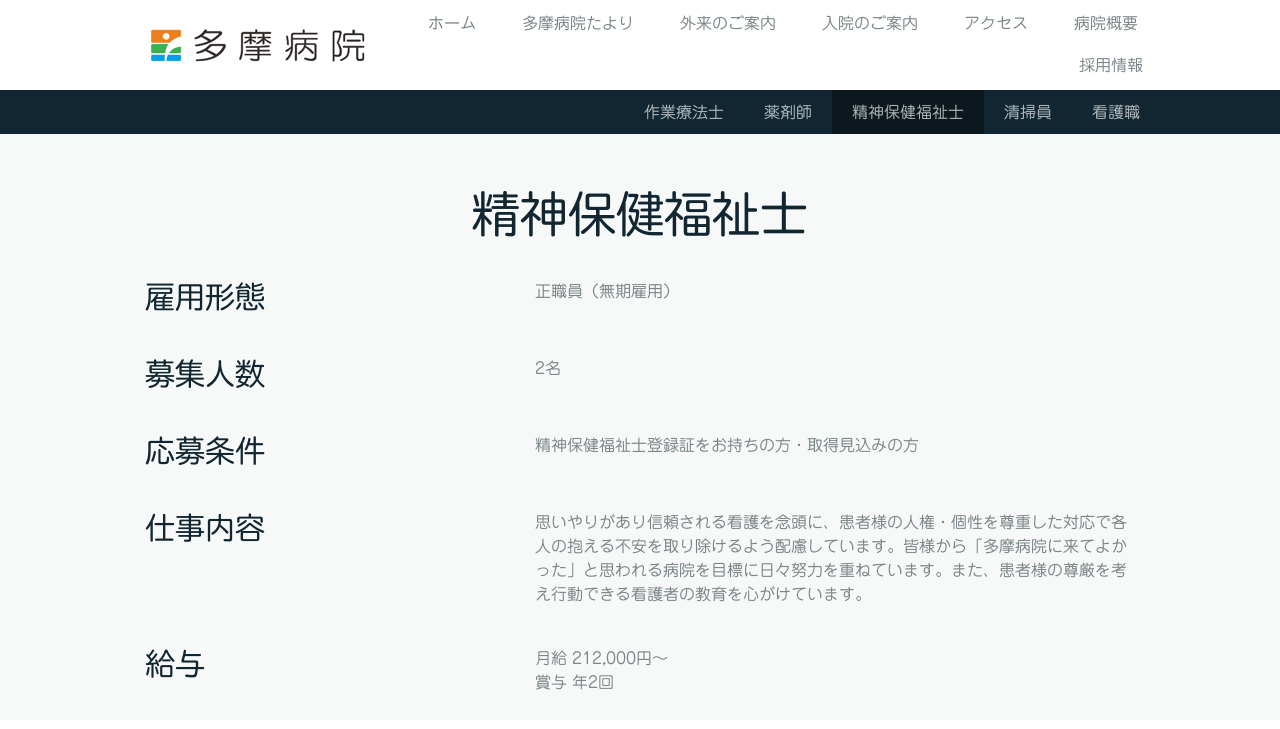

--- FILE ---
content_type: text/plain; charset=utf-8;
request_url: https://d3pj3vgx4ijpjx.cloudfront.net/advance/mkfontapi/ja/105/ts?condition=3511d3454e0ad4282cceba8e429bb9ec&eid=4L6CCYWjET8%3D&location=https%3A%2F%2Fwww.tama-hp.com%2F%25E6%258E%25A1%25E7%2594%25A8%25E6%2583%2585%25E5%25A0%25B1%2F%25E7%25B2%25BE%25E7%25A5%259E%25E4%25BF%259D%25E5%2581%25A5%25E7%25A6%258F%25E7%25A5%2589%25E5%25A3%25AB%2F&bw[name]=Chrome&bw[ftf]=0&bw[os]=Macintosh&reqtype=css&hint=0&fonts[family]=TBUDRGothic%20R&fonts[athernm]=TBUDRGothic%20R&fonts[str]=6YCj57Wh5YWI5Yuk5YuZ5Zyw56aP5Yip5Y6a55Sf5puc5pel44O75pmC6ZaT57Wm5LiO5LuV5LqL5YaF5a655b%2Bc5Yuf5p2h5Lu26ZuG5Lq65pWw6ZuH55So5b2i5oWL57K%2B56We5L%2Bd5YGl56WJ5aOr&fonts[weight]=0&bw[ver]=131.0.0.0&bw[mode]=
body_size: 14467
content:
{"res":"@font-face {\n        font-family: 'TBUDRGothic R';\n        font-weight: Bold;\n        src: url(data:font\/woff;base64,d09GRgABAAAAAClQAA0AAAAAOCQAARmZAAAAAAAAAAAAAAAAAAAAAAAAAABPUy8yAAABMAAAAGAAAABgN7VR42NtYXAAAAGQAAABcAAAAXCRFI43Z2FzcAAAAwAAAAAMAAAADAAHAAdnbHlmAAADDAAAI0UAADJwXm8BDmhlYWQAACZUAAAANgAAADb\/HaAiaGhlYQAAJowAAAAkAAAAJAm0A4RobXR4AAAmsAAAAFgAAABYDYgCIGxvY2EAACcIAAAAVAAAAFTmMfURbWF4cAAAJ1wAAAAgAAAAIAhHBEZuYW1lAAAnfAAAATsAAAE7QoR6MnBvc3QAACi4AAAAIAAAACD\/uAAydmhlYQAAKNgAAAAkAAAAJA1K\/oV2bXR4AAAo\/AAAAFQAAABUC94JdwADA8oBkAAFAAQCigJYAAAASwKKAlgAAAFeADIBdQAAAg8FAAAAAAAAAIAAAs9ox\/z8AAAAEgAAAABUQiAgAEAAAP\/oA3D\/iAPoBKsBpwACAAUAAAAAAkADHQAgACAACAAAAAIAAAADAAAAFAADAAEAAAAUAAQBXAAAAFIAQAAFABIAIACgMAAw+04OTotOuk7VTvZP3VBlUUhRhVIpUtlS31LkU5pXMFjrW7lfYl\/cYUtlcGXlZkJm3GdhdR91KHlJeV55j3y+fWF9ZpAjlZOWx\/\/\/AAAAIACgMAAw+04OTotOuk7VTvZP3VBlUUhRhVIpUtlS31LkU5pXMFjrW7lfYl\/cYUtlcGXlZkJm3GdhdR91KHlJeV55j3y+fWF9ZpAjlZOWxv\/\/\/+H\/YdACzwiyFLGFsVuxOLETsEKvpa7Rrpet\/q1IrUGtI6xyqOunI6RqoKagKJ7PmqaaOJnPmUiYsor4iv2Gxoa2ho+DWoLFgqBwBWpyAAAAAQAAAAAAAAAAAAAAAAAAAAAAAAAAAAAAAAAAAAAAAAAAAAAAAAAAAAAAAAAAAAAAAAAAAAAAAAAAAAAAAAAAAAAAAAAAAAAAAAAAAAAAAAAEAAAAEgALAAAAAgAIAAL\/\/wADeAGVegmYHGW5bv1VXfu+V+9LdfdkMpkl07Mlk8lsmS0zk2WSyUCAQExCDIQlJEEgkEggSAJBFGRXAijLQQ0iGEG9aBB3vCKCPBw9CCJHhYscRT1ipuZ+f3XPkqj3PJcMPd3V1TVd3\/d+7\/d+7\/8TNLF56nrqWupigiIYgickQiUIV8\/qCGUR0ssPm6lMcDFaOnkt2gCPm8krg+PB\/WjpZdRvT3hkEt0ZLA22Uo0nPofuRMdP\/BjdSSB0F8qRK9DL+Gqo0XVsi2X8XFWxuam1Bf25kPCUeKNtNRRd9HIy5sec+UKstTauEwRNJKaOUj+i1hI5oolYR5xHfBSu0NxUwhexs\/AhP5uz8eVmL6jD2ya8M\/dYa0urbrlOqRGehP9Kc0\/Q4WuUGqvgmrNfrfzl6FOOVb7y21VRMYLGEonJkbhh10ieJFp699h1VVk3KkVFUZdqY9y\/G0pzXT7KchHE8E5BlRfMO2db1BJ5tZBSrJ3LTF7Ulfg5ozrHoVWW7DR0mILkiCRfNcRqIvmt3SmV5Xbn88ljj5532ZjLSI5QvBnJP1odPFaouXRVW5wRbCG+9ePVmeBTMYaOUPHUMo+Xq4Y7S5JoGyW0T+P5B6T+RsWQJNXqWyhqsiT\/0s5u2he3BdqKeB8+oIi6wBAEZLp36gj1WaqaEAmTiBPziUaijRgnziI2QbwhzmGgm5ub6OYm34eI01nbKpUam5Fu+blmvQme43PgjPBt17fhTRregmTAW\/pMwnHmcBqaIU3lU5t9uBTaiBJ9fcGbfWiD92YMOcHvY296gVOsGvk\/ywfdZ7x3333ZQ6++Pzj4p1HVbF+wopCnxaZClIlEn3P\/\/GcX3dp7oq\/vRO+RYc8bbh\/[base64]\/nSEZuaPPzorGbyjtcnGUXeBlP5jmb42wmKdHIsqWmnMmhiJSPoEuqB8d8VeTsy4eUfFyluOLStoWmIGq6ue1\/\/yaR+E0KLR8KpgaHTwyf\/ivLes1547RWTZFFMbtmZZTmDSU2tipTc8YylxUMJXvlDsSySPdlRuWY5JoegU0plEr5HBtsTKXQ7YgU\/ChLovqjufqtLa4T4RzGPnciK\/l3VKdNymi5VGYS6Be7t+xUREmxL\/9m0ab1ifHResNQBMncNj8L\/xFEhDCn7qeegqxfQ9xA3EJ8DfIN2MUhnP6Fs4CPsJg5cGDhZQkfYiHWYei1Wa7BR8o0ozdVFX2fnH2rFTJXfhVmu6W1GV+sVJrzC16Wi60K109zUw2J2a1UosI\/CiVWgjPwr\/IXxLWHyyf8ha+FVn47Fvv2F2OxLw6U7CybIVdUJyOXhERCI7+I6C0lFWJmCzXugvpMNk\/zyUyWZxmdZoxxbickV5cFRefk9rN7vpVR51lsYdFVR6PRo8\/GYs8e7uxEm5cuveUK2\/76bsfZvVUSpNxBP7crFtvl5w7mcruiUXTpUDq9Mp1eyzIU7dP0RQ\/uPpp3hcjXksmvxWRTXhAcuXtQ5Vg2MY+kHbXpRsQtZdngs88vSqi8rEoeSwoiq5A5jyMhw2eEFxtaurGzc+PSz51vdzlOl436OlWeSXV2pFId2XRDItHQEI83pLPQLZJTD1E\/pPJEiWglRoktxEcIwtTDKIe9wtfLVer7ZUJq1v1KRsqVXMlvO6n75bKbkzyc\/BYzLMZTj7a24N4x3XHKyb1vXTIJ3Sy5coPM8akNnGgW74osSs7TTVlUWGRtjJybSn3prrvIixRRzp15ZZNtC0yud6S3VjlLEtVlGw+tSnoirTLOdVsXtkquKkqfWLdWk\/P+p3dq6EvIy+XzueC3gqj6wTlQsll05KtX9y50oKlIEhW\/8Rd+Hnln8JKq1uxcmTFE3tJz\/[base64]\/plXOLGF\/lbBUTZRlpb7eruJjwPl0zPNz6LfrkqnVyVRJYgWF4Us9g5n0SO\/qVHIilR6XOQ6OjadTE+E5bueNqxe777YMb29vvEbhRUuMrIynxzoMUZA1d9no0OkpPqFEzJbeXUNmhMrrhWMpJecX9PzpF8Hl450Jm+d10Rndv+hTOYYzeHtrz+TqVAr6ujv1BeoZqo7wQEVuBFY4n9hB7AFmsOfwdmsL1o1l8i1kMfdiZWnOTU\/YBsLcleY8xUycnYZHBRMh2UARtELqAReAHhuLnBJWUqGQaHp2mSGKtiwZ9vBy8nBX1+Ru8nzTnPw3+\/yEp6kSL\/CkOtGvwEnqvG95UdkSBXXB+647Rbzuuq+\/4bpvIM\/[base64]\/i6tsMJkfaKkCaItSbrSQT7YfVdPz13dl+Q9L98033WD5zLpCxcqAs\/E0ohiaeX0tC7QkaTCcwWGTibTrtZqMeS+rMnTieBE8MojTbrBCjZf9QSaj9iVRMifuBMtJ9LEMkDaSTCaJgDQf5X4FMo9qgQ6GrRyOXiVVhUGAxd66VhDUdMVkPYHV0gxQTC5ZA0v6Y7IoCN\/S6f\/VjUPsalU8Lc\/KBwHg8PkqxInptH3RuqBBBUl\/sQ7OZq3xehpaycvlnlB5sRB9I2qPFLhM\/9VKAa9gDTo05xgFoAfEZGf+g11nBol6uBFeT4C5MNXq3BXds7TkOz1bGWeK6HvcpITg\/nooMwJGsMHH0GbZJ6HqJ94N5NBZwZXwd\/XGZ4sINCassHywQeCpLtiJDhdEHVXoItF9FD5CI4k1mc\/BabuIDbj74LFjn5SPHFTCimyzIelsC\/B9wyLkgU9PjNvwp3gAE8nAGTAzNOwZVUSgIRifn4poRoCL1DemnWNUdr5pciLENE9RVukx9quYNZ0m4Ksqm4TuqRYvEOBpsrxdzwjcRJEdvLH2eyWfBFNBNuzWXTVwoaYChOYSNnLd3YvFGiJEwxTYA9kVFY4ML\/[base64]\/f1PU3h98wjDeGEeO8956Djnd2t6dTnT2nLZJ5hk1kUQQkYU8q1ZdK96QSne0jSxan04t1nuZ4BT9bMtLeojcZRpN+tGe+t6\/Pq8UdvmPqYYjVmgpnbSR2QR3i7IfDkd5khpCxbRhVgZlhkoVgzAYSns5OADN1elJIK2irBLCi4s2we0\/nAJ\/Scs29AwP39r\/lXewdOQIPaFU+fzyZPP7XRGLvxYnExY7dcpbnFBkhMS\/DUsETEm6LHBoJHkskfv54MtmsqcV6UZIU03BLqkOJg5Pf6O8neweD47\/yvF8te8\/zyIXbk8ntfnavn7vUzwXvNxow+TtVZETllD\/yomrzkUtz\/t5cLojrtQOapIhiLDtgy7KF5x9j6jPU96iziEuIS4krif3\/gq3mtLwyCQDSZpGCcXfSq5miw1PrdDiam8O6LVM\/VG0Fj1DQuFFW4RDaZmgHfDKd1FRZFr1tqyQ8qda9paYUVxG1OrRM4uho8BjKAU\/\/B8o5DjxuikaDW9CtAKn773+ywAiOembD\/[base64]\/8FhEuuORAStnMIWHvzDc2d9TZ5g8UxgfXF1QNChlDaU7Ut1PntGp2MFbItP9bPABjDzQghA6dHoBFIwh0ErfHVl\/Qzq9AdComDf3qVFJNAtr0GtJo1GJpFk2RmcvoNjxOrPK4CmuMLFocFEhqou8Y9a099SAayErZnU0OzS\/rRtCL9AjBPiTBrDhI8CGWaKKqIWZbxEgmECVGp8FHW4Yc\/V8WPl2VajL3JDL\/JADIEP41FN6yymdZc5MYM1tLeTPr1++\/HrckAV6f3\/\/\/jL4DsV3DGz3rh3YEX\/xWm97sKeYb15oaDo0Eso9fWLI+YXC8fDiCklQTZEda71qU60Fo6Lu1JEPDwfXDr8ELRQa50tDaO\/wx1VIErTTw9dF7703el3Pw7GbbopdHlwMLeaKJQs0DdqRGLFX7v6QK4PJgxuMxnHQkA7MX\/R493wTRkDVqYXO3j71DPU01UFUQ6wqYCpTWdhHyywIXulJoCuiv+Qu2LjPVB34tkzsmTOGqucVMoMbb0lziqNnn\/lwAb361Zv2DYtgNeoSo+\/53n2v9GazfQeu3L7l+rMtT5Ys59ofDYIWt8FnfJlaBd28H6riBuI7xCvE76E6\/jWQK9iHEfSUMihLS\/[base64]\/xWLX3qK5nBSx5aVN+x6Kxb4vCxL8PBaLPTbR4TCCLsk1fayo20Kkf6Sg6RyrUNrEfENuh6o2VTHHKwK6UuS0OtcEq0eKWcJzH7m1rcpjYc6Sl+3aszUf4e3iNrAc4BK\/e\/SqFbKliGp87NwrBuIyFIBIaSu\/c8M3GYZmDv1g0+qEKoPTaPLpeF9MyLscFdEbrJgRN\/JKLpNNWjGKs8VMNpPOAerBB2KSi9DXM9mHwP9jOeWhbCZenZdN0I5CvnqrgCdKFpzbhAzTpkiJi1GfsTqugk3oNCqCxrNkhNe9\/hwUkKjlqx1AfvXUj4CR1xGnYZaYze+sqIUeVkEbbmfTT6eFLe70M02\/7IjMFk4FLBaiX+AA7BKLBivy96soj5+xXPALtFfhsPQ+8VkVM6SADge\/EjkJKhxl\/uQ3Gq4ELWihbyRFUowKgkNedxSsHZmTjoZKP\/IaCENHjHyA9aHIiviR\/oAVLOCc11Ysi3KSqcaHhqtWZ+hohI9msKctgc\/xE+hCacInakBB30kcJZ6BegN5E9IiNIqZxjQjbzpIuH88AmOOpE8mCVwdcLMVqTyjn6E+posCOn7IpMDEMyEMK6pSWJVfp9ZXWXLhgql8KiyicoQL5XY20\/fI6kJ+GYoPZe359VWpDMPBTEZHgreR7bxtBbctaBMpSZNFmd\/ashe7nzfk\/SuhMFSGv\/I2XlQ0CQnpOj9POm\/ILM2z\/[base64]\/aIliofY\/4577kSAagEq0qDwpBd9F1+L7YYXgHUPrrcl4nEKhQlU6dfDcbFagH6QLpWuHszC\/mrR9QdcAFfwZeguUCfrk2\/l5uiVLilqTMKISKYJT6ZIP3QRDFvzcVJ6enoYQmiIdPJ9kaIoSzQ1VNR\/LZnkhoSXQ8NWrdw5UO+B5ShRbHBm\/[base64]\/CJcctSxgLFsWjSVq0Ei7DOD9zEDEF2AtebsopFi8YclX0tF0qrBIBspWGLkXhBdWipeueL8wz2ahJJi\/cofAGT\/tXX2Ka3bt1FRVzufThq1OZfB4WJPl0ft9Ho2LbDYpKkbkCRaKIohXWr\/lQPGtxXD5YAHqS9VtVUxEVtSUlvqSZ5++JGjSFoLro+txnLq2tUTjw1DUYMr9tGHth8nbMBZ1QaMGz8fa4KKmGyMhZbA2jc3eBSV\/[base64]\/kJxVra3SLSnCDbHXkttzamtdZKZrvY1ht1ha8CLezxn\/86GFCz55asEYWHT1y+cV1LYbogsH3E3FPzgYZhfLJHdkslsYfjqanhDiMRuusyHRkk7jJvrvDiTIdPV76ZYTn1pPtsTfLdVphk+lkLxDxxEFYN9so6Hkg\/PD84pAOUz6Ux9ttjQ3qqqLJ83fXS3Q8G6ZozN\/C6ZvPWn0KhBO\/80nw9uI0nFiIAsd8XFKd4SRY8naU5HV+fzgPuzgXMPUn3EGEQ6FJ9zqn22QMNSxCoVfM3p+oaZBNwUSAmenMtHZxYAQttGb\/JJk5LuaItpsHKvmfrogdyKujZNtiQWjPCLSwV6MoWnOjEyjiwY4zLjut1Xt0n05kXknmKBpdPkRF\/zvtaorhtwBeuMy88cq\/cFHYSDHJFGto3uSE3eVFYp5NXjB9Ppg+OT3663YgzFxWGtUOVM0koBoijixqkXqTOpeMVLIczwG+MVcbBl4Wtiu5bO6hb4582vkdVrxydfWUPujQd8nKydfDGO\/hqn4msnN02Mk\/euDT6JODBs\/3soeDmRwDsPrNDTGodr67DungSdUk+0E1cQN0JE5\/wdurKMgk2CuVMb9pqBpOG7nLw6\/\/\/vFJ40O8AtzoiXMv+h\/0T7V6wI9o2i2s95wcfvPei8edj7\/b3OwV2otr8\/eHHZgPdXD36Ctwt+sSama6IgkoXekQVuxPkutDb4uTgPU95gs5bv6msxgYlUJ7OTjMk8q4Bh+5bAwrIJWjca\/Hl0FImjHbvO9Hbt8u643Nm0ySEfGtje17d9YM2Y44y54Dmfl06jvbULYiByVIksdF7UuZBnRDAMYfDbnwHo7q8282MbG2s1A9a\/3Rx6TxQlWAtiBd3hKZxTHPefUSuJpcRy4lyIddnA8eeqr5mB+KRqLi+CA3hByAGAy\/EHQYmzD5oxmwMagbf0uQwA1FMOJ\/lJlEgk\/nvHLTFeNFT11vOKhVUHEpwsGxIrUdErzlH4v+CFv5sHB9EFoKpu91Cz5wU\/9J4vFId8YHGjryvv8Z7A27aDfrjNz914rmHJMAKcf1fwIqz85a+4yGV4WDVSJUpfd5Uh5\/xtA98ZGvrOwN\/v97z7vR2T4+k0Kd4oSIoc23z32rFUBGaSri7AOU14U\/fM+KvbYJXoKMQFVyjgi2HhRsETnBsfODj3JkNhmw3DA3HBdlYZOfC03HoxhMNAhJQJn\/XdMGC2XQDba3r1BJVZlLXw\/oJZDp7m25AbQHf8M3aBy5PH1sNGmi97NpmIxX624ZI0LTqZibNHg5e2XlUng2RSIv7a8eNgzgrJ2D19fWveEFheZtg3qmyJ+QN++HVcZrhfA8poB13\/B\/TxyVcc9Hc3uE+kU4qkICS8vsxRbKe0uphmeTPCL40XFS32k9zGNeM6D1RuMs76vobEo9EoeUfvzb0ZN5ValuaiomDWNw1t6HRNWKcTKDW\/NJUCd+3m3sUgzMH1qYlLDF9TfkyZfOTRousWdyxe\/EA1eHxvwHYnTkH0wqX9SwuKQtMxsEwQkynMs9e3NSiUwYkAa0qtSS1MZ7CrKYSscjq4Qm3Ep4gXII9zExfmLRRIp\/gOFZiWU411nO9Mr9xCpsNPhGsNMywe5hPs41Nso4rNgN3P0HbA13WhPYbphizhP8DCxIRCzISwwCZ+uUamQYVfh7Iw\/JP\/[base64]\/wJsmkgS6e4+zPo5Ulq6QgarS1ZTVbVNJsdl\/ULz3Qs0OXg3l1uRSq0wtdyGM5Z4CZ718og2OXNkNLlzbXeRNcEKkyJ68ybY\/4OI9NSXQP8vJ4bgRZh3XNUhm4XZKCflpHKbyQu2bqFYs5Af2OtTfoWLF\/J6Nvp1Oh0oisak0aY6y6W\/AOtyqSdMXS\/El+xfVZzPGptHGlRPm\/xESmF58tKIzGnBTaNajcnkqsiv5\/1FNSZrakbL4gFYmvPvaqgHxctmaijFzh72YeJvak5ydJPRsP9gTVEJ2Ss29TVgrwnAfCdxDnihhwiidS4\/[base64]\/c5zn0umV61PpVa7Xmr0+n1q0ZkXoJlyafxzgMlUb9GBa6BMXRphxOR2pfpOlhQVmkQFucFGeLOEwunjsFab6mijvC+yU8StxH3EPdD\/LHzXFl0MisrTdM7HwvTtQ82C8QUTsP9pfy0+f\/5JjopqxXaOMXT9E\/dqIJhiTHaCo2pGTenJGmVSs0L+y8dGLi0\/5t7nJUO\/KCv3ReN3mffHo0+3tX1uOfdbqO6e6LRe6zbYrEv9PR8MRq93Qq6a+PgS+lyoSsrmBKvpW+xZB7YRs98Nxr98VHXPYr\/fx3WY5r6Bo8cOXLQdQ\/uICcGBiYf6UMTHzgO6njHdd95MpGs8VKprqc6k0m3PpGsdVKp7mNdyaQTPLuIE1XQBLUj3RbDmWpDIQ+mp2bXJpIrE4lVicR4KtV\/zaq2ld5fO7zxCvofoG6gPNix1A7478P1XABNWiFTHVf1NLECD2P1PS27Zyk67K2ghADtLsz00JWxAQbPqKXB67DUAWUX\/JHvNcGokGXNGV5B7lwZtZo2J7KsaEd4ryfFUMHrKA2jHzwGt\/0hiaTgfSS9H\/xR4XmN5ZHy6b05DgdPye\/5Nrpp1arJxU2GSjMZGfpZBIQ9+dVHDqXfPvpfj6QP9YD8YIkYOHivwA5ovCt1G3EE9ip9g3ixzFXlhJ6se6GaZ+RX2K9gVyl2I2ZuErehCmSw4p37qqWyVxW\/PVu+hTnP4epzsQfdc1rk4MKfRmJZtcABiCP27VH5wJxz\/7nNR\/[base64]\/Djh3FbBxd2uyCHSHEF7iNq2tX9ImsJHsdwYN+w6Y21wF7kjFPPy8ppkYmwBFkKY0216zHm2cjoPV9wNAhqp0YAG66CLBzUi1A5ipMBAkKIQOZK7cxKBm82o956aT1j3JZ4d3fGA64mAAxsMV+tsTwgcoUW2pEZOuAKqqwj09mSWNn35fj8WcuasgZrNVzxUgfdO7o\/DH+4WTy4R0tNuye16NL6sEJL6B74EWhoIviO6bimTVn+341K9S3+WykWIW2XXWGJcEsa8B2JvvAQzn\/brvg8hSKRFWbKkR5VSf\/zc+tW9FoGSAaop01wVW4BVPE5HvgvmdILc1zK0\/8qcFRmAjHQc\/lTEEl30vjmnNhHynec9IK61S9wCQricvCebTC0eVRCbZawL1P75\/AT7HoxypgzmCPA5TFKt\/\/JyuOOA8z9QO2yjT72zqUHPBTpQazObywNFuQ5VImbz7W13cMZWHt+7ViMfgTLG3LR\/v6jgZ\/B22P99DIMRGWC\/\/0ePTuwVu8Rwfvjp541Lsl+Hhzc1LXJT7R0EV5E6nUxcPVi87djy6D2IBDHhz6y281vakF05th1TfD9mxye993+kazmS3J5JZsZhReLM\/APoxUTxpcvBeaoqOj0abFa6Pt7dHg5c7aGGwDNKxcFzUVzRUGg79WezVQsTB2UNdrdT2wS1ASo0uaFAUqiyD+L9UN\/[base64]\/JAHWAAAAAEAAAAAAAAAAAAAAAAAAQPoA3ADcANwAZoAHABHAB4AHgBMABgAGwBCAEMAJgAjABsAGgAdABMAGQAaADMAIAAaABkAGgAWABwAKwBVABsAIQAaABcAJgAZAD0AWAAcADUAGw==)\n;}\n"}

--- FILE ---
content_type: text/plain; charset=utf-8;
request_url: https://d3pj3vgx4ijpjx.cloudfront.net/advance/mkfontapi/ja/105/ts?condition=3511d3454e0ad4282cceba8e429bb9ec&eid=4L6CCYWjET8%3D&location=https%3A%2F%2Fwww.tama-hp.com%2F%25E6%258E%25A1%25E7%2594%25A8%25E6%2583%2585%25E5%25A0%25B1%2F%25E7%25B2%25BE%25E7%25A5%259E%25E4%25BF%259D%25E5%2581%25A5%25E7%25A6%258F%25E7%25A5%2589%25E5%25A3%25AB%2F&bw[name]=Chrome&bw[ftf]=0&bw[os]=Macintosh&reqtype=css&hint=0&fonts[family]=Jun%20201&fonts[athernm]=Jun%20201&fonts[str]=VEVMOjA0Mi02MzU4dGVs44CSMTnmnbHkuqzpg73lhavnjovlrZDluILkuK3ph47nlLrljLvnmYLms5XkurrosqHlm6Pnt5Hpm7LkvJrlpJrmkannl4XpmaLnrqHnkIblsYDplbfkuInnlLDmnZHlpJXvvJo355m65pyd6aeF5LuY6L%2BR5Y%2BK44Gz44GL44KJ6YCa5Yuk55So6YCB6L%2BO44OQ44K544GM44GC44KK44G%2B44GZ44CC5pyJ57Wm5LyR5pqH44O756S%2B5L%2Bd5a6M5YKZ5piH5Lqk6LK75pSv77yI6KaP56iL5YaF77yJ6YCA6IG36YeR5Yi25bqm77yT5bm05Lul5LiK5YuZ5a625peP5omL5b2T77yR5pyI5Y2Y5L2N44Gu5aSJ5b2i5Yq05YON5pmC6ZaT5pel772e6LOe5LiO5ZueLOWGhuaAneOBhOOChOS%2FoemgvOOBleOCjOOCi%2Beci%2Bitt%2BOCkuW%2FtemgreOBq%2BOAgeaCo%2BiAheanmOaoqeWAi%2BaAp%2BWwiumHjeOBl%2BOBn%2BWvvuW%2FnOOBp%2BWQhOaKseOBiOS4jeWuieWPlumZpOOBkeOCiOOBhumFjeaFruOBpueahuOAjOadpeOBo%2BOAjeOBqOOCj%2BebruaomeOAheWKquWKm%2BOBreWOs%2BiAg%2BihjOWLleOBjeaVmeiCsuW%2Fg%2BeyvuelnuWBpeemj%2BelieWjq%2BeZu%2BmMsuiovOOBiuaMgeOBoeaWueW%2Bl%2Bimi%2Bi%2BvOOBv%2BWQjeato%2BWToeeEoeacn%2Bmbh%2Ba4heaOg%2BiWrOWJpOW4q%2BS9nOalreaOoeaDheWgseamguimgeOCouOCr%2BOCu%2BWFpeOBlOahiOWkluWcsOWfn%2BmAo%2BaQuuWupOe0ueS7i%2BODm%2BODvOODoA%3D%3D&fonts[weight]=0&bw[ver]=131.0.0.0&bw[mode]=
body_size: 77441
content:
{"res":"@font-face {\n        font-family: 'Jun 201';\n        font-weight: Bold;\n        src: url(data:font\/woff;base64,[base64]\/7gAMnZoZWEAANzwAAAAJAAAACQJxxH1dm10eAAA3RQAAAH2AAAB9i6IKAh4AX2UbWiWZRTH\/+d67j17vHvK+YIuS5tzM1s5da2apWb6NFNhFMmEPkgPWc1tDJGxKMoipPZBIoVqRBiIkMg08cMgGIxGsinihyEkG8mU9UKMpbK5Eew+nutcR5lgMfbf+Z1zrrf7+l8DAYhxgNpQ8Nb7+5pR8u6+t5tQ1ZBv2YNcU74lj\/rmfGsLGhBJJ5j1b4GMmT0jQ0jjARTNyDgUIos5MzIpZPAg5s7IRJiFhzAP8xvyza34QPUT1c9UD6oe3uurHapHVI+pnlA93SZN6FLtVu1V7Ve92CZNuKQ6qDqs+ofqqBzIn\/\/\/1NdJu+6nTqv\/pSmt3k8j+X51qWyqTmdOyZdagtUSxyhIsklWIofFeCxkOG2ZYjwsmQwi5QgLsFDGlUgOKEMddqEF+\/EFjqAT3TiPKxhDQkVUSlWUox20m1qpnTroOHXTBfqLptx8V+aqXc7Vu3dcm2t3He5UWDP5ZrpSItIV\/a5+nN6lXBzqPDH9p\/IC45tJvfLCwElj0qjsz+B3HMjv1c\/WlDRpdbFVAy0JVd6bDMv5CaVYpl9QRnA7F+mIp63nEJcqbzT+lqslcliKFyxzkt\/QzCo8a5kubpaIsNy4h\/dL5FCJFy3zM38sEeFJ41+MNxj38gGtnzXu5y8lSuEl5LDFcuf4kPbUGvfx98rvGQ\/wMYlSqMLLeMVyl\/m09vxmPMRdEhWiHI\/jCTyFajyD56w2yX3ae9V4hPu1twwrxENrUIN12G6137VG2GY8xL9KRKi4y0PKK43H2LPDemy1zC3NEBYZ\/8N+XcLrxhP8t0QOO\/GTZcZ4VCLC88aTPCZRhEewFpuw+W72ukSEHvmFfI2s+Hi1xBlkzN3XcQMTmJRcLD\/\/apYQ\/BfTuL2JcdzSGYrllmtRj91oxac4jKM4g14M4BqmKEOLqJpepTfpQzpI31Gn+P9KmJdeu8fXMSiJpELwu\/N7aVSyXdDXxn5NXw2+nRCSPdJXxuOBxfWf6+gbxj8kZ5SnjD\/itLJ\/1f6M28yfwUkxatRdJC4I9Up1TiRuWCveCXcco4SP6yzhxmJUcKew09cTxpWrm9LqoXXi1VrzXYxHzTtL5f+H99kqbDSv+NqgzuvP4Hc3T51QKK9njXi3Rt7ZnduMEfGw9gYfxZhjLgmekNE8ovXgCd\/vXXPHhzFmqUdicfsKeXuV4oT12CCvMoeb0uVXT7O\/A8LO29uzPpQAAQAAAAoALAA6AAFrYW5hAAgACgABSkFOIAASAAD\/\/wABAAAAAP\/\/AAEAAAABdmVydAAIAAAAAQAAAAEABAABAAEAAQAIAAIAGgAKAPAA8QD5APIA8wD0APUA9gD3APgAAQAKABYAFwAZABsAHAAdAB4AHwAgADMAAwPHAZAABQAEAooCWAAAAEsCigJYAAABXgAyAWcAAAIPBAAAAAAAAAAAAACDCMccEQAAABIAAAAATVJTVwBAACD\/6ANw\/4gD6ASUAMcgAgAFAAAAAAJXAyYAIAAgAAh4Aa3Ue0xTVxgA8O+CgMDYBow9MG4si3MPyc7mtkQ02wJqEOW2tJ3QlbSF0pbyLALtsDCrIKW2Uiqj0ALS1rsBsy29zJGAQmKUucDkwIYKY\/KaJlsWZ2K2LHve3bgEDXEJZJyT853vy\/ly\/ji\/5ABAAAAEsusxNhJ393XBbQCEgy1CwAFxEA8JsAv2gQDkUABl4EQBKAhFoCiUiHai3SgZpaI09C5KR0IkQVlIhnJRPipCpegQqkFmZEEnkBv1oH50Fo2jGTSP\/iTDyIfJeJIiPeQAOUpOkTc5kZxYTionk3Ods8AN58q5du7lNHlaflot701eDq+V9wnvDO8Kb5p3g7+dn8H\/lD\/CvypYJ4gQLOyf3f9dOkqfy3g140dhqPBxYayIKzKKzCJK1Cf6OzMs8x1xgPhlcZn4Ywlfki1pllyQfCv5RbpRull6SjqcVZS9N5uWEbJqmSsnIUclf0UulPfLsfymIkSRqDAoQ5Ublc8o05RyZUlusqpQdUQ1lfdU3ov5soIrRUElz5aayoLLXyhH5Qnlw5pEjU5Tq\/lJG17xVsWeCnGF5WC4zlU5VLWtSlE1oQ\/UB+m1+t6jnrp9xsNGk9FybIdJa3aZz5pnLecsY5aJBqIhtuG5hr+sqdYx60Tja03apkZbti3Hdsl2pyW+ZYd9mAllIploJpYRMwxrFQdbAC2zAdbmoftsUlgbwX02CtamkLX5gLWpe4DNH2QoGbFCm6OrtIlZY5v1q7I5+L9sYMnm8n\/YrL9nwywwV5lJZoS5yAwyXqaTcTJZ4zHsjB5\/BC\/iBTyP5\/AsnsHTeApfw1\/hCTyOx\/CXeBRfwoO4H\/fhM7gXn8LNuB4fxxW4GOez3uzoraVn6PP097SV\/o1W0UI6iQ6gX\/L\/6h\/yl\/ij\/a\/3\/NyT1SMB8BX64nxcX5QvwXvLR3iPe2O8GZ4vPC7PkEfswacPdOu7x7qPdB3oojrbO0cAOhs\/2kZdoK5RtyiK8lMuCrnr3FI33\/2Eq8AV5drivO6sdH7tLHZWdZzvmOrQnUw5uam9vn1T22Lb9jZ1q7g1pvVpx4xj3mF1kPZJAHuzfY9dZD9sT20Jag6wzTWH2z6zcZsSPww84bIMmMfMi6ZzJqNJZwo71gVgnDbeNr5nEBh2GZIMSbXemuHqH6ql1cHVG\/RV+nr95kNO3db339DmaG5rvtGIy0NKb5RFlg6qP1d3qV0A6nb1SPFQcSVAkbtwMP\/tvEnVnbytqj6VLLcx97TCSsQQkcSjwMDQ3R\/u34dcw0jsJpKJlJVdSDy\/sr6lrt+XsrVJfKu6pmZV3cub773JzuVHD6ifhA1ggDYYh0W4COmwAFLQwjyMwgD0QDfYYPYfYxlEUAAAAAABAAIACAAK\/\/8ACngBjL0HgONmmT\/sV7LVrWJJlntvM7aneTy997q7M9t7770ku8kmpBGyISSkkIQD0kihJSEJvd9BCCSUAAkcHPzvgKPdcZSjHHDHaL7nlewZzybcfZnNyJJlWXrK7+nvOFyOaxYvkcfIUw7SQTlYh+CQHA41rsQRUhCq\/L6G+O2CjLabL6MZ1LzwIP5tfth8mdhDnvqrD\/0BPfTXz6Pn0aNmh7mb7DN7zO0OB3KMLt7r+KbjKofhcBiJbKbc2t5WajG8ukZTyQTea2+7VZGThhaM6p6BmKw7Ca\/uYbUc7BpafKA77GVcyAO3gxwZh4nuQ+Nwf3BvLbqWjMMVVqFYLmf+MIfGU+l0yuFwEI7S4q+JITID5ynwMfxtcjymyK6EIpdaFBn13TzcY\/7F\/[base64]\/Xd7ivc\/1Uf\/[base64]\/WhZ1LYX+paHLdMNxiefeKXGYlT9D7xNV87yHpICGnSBnvaTmGAR5XKJDLV1qaLjEZIvGTWUVuL\/EXxBk+uHVe3cOTq8dPnH1+mY35xZ4Wi2fW1vsbGqYKDdl\/ZqLFxWORSjpFD0F1C5hdkvm97wk+uLYwNSFN80PzzemPG6OpSLrih0HtzcWQkYi6GI4lqMQQtuzHoPj8BNGajQk7Sj\/rXuv0q0qoAY8ga4tP9F1Wy7uGp6eGzt5oH\/f\/PTNb+n3CJwgcU4td6A30xtmn9\/YXe4prJ0rtLbUo4cODE6ev2n1SO\/uV\/7z5MEDYV0SWNYZH\/DXX5nr7yit3tJTzLfu3tNSB1TtBap2AlVLlpbboon1A3959aaW9QdIpy8dxYcvod1p3RvReieMEIEo3jA4Vovt7XK7DfPLqq0AXo3UvN5c70TLyRvH1g1SipviWUWR6vpHjn74SDbjiwVvsgl8b72hASZWtSXqaHT0r9QY61Zq9AbfDHkZrS7fRx\/oCg8MTl1z7dTgQLgr5e\/tHDp1cqiz1\/f2NcVYKj+3Jp+KFddvacnnW7Zvg98l9AFvqGfPnqHJyaE9e3pCXtHbuWaua3i4a25NpxdFC7HWjnQ+n+5ojRXM95Xyo6P5EvweqwcaXs5tVIWy\/0Vi29tec8f\/9X+w++OY0XVTm7rK8WZ0bv9KdmsVdgfqrsyhz+RLe3aX6oDr\/W2r4O5GF3\/t+CaxCSxO1OFoX7INNhKpl+2\/JYLNArYVhhaqeX119SB+C\/1zdQ+fgtFuD5BhFchUrkamknFlGWGxKVFaaxVS\/yCaAw1jBMl8Ook28AK8VMxb12xARxQ3wwqy+VQcfZnmNYkVzD\/mGFaXWPdOYusWNysprIAl2f5Wy4Kor\/[base64]\/[base64]\/aVSgW8729+WKx2JUJRSKhbC4UDof\/lC8ODBTz+WL\/UCFfCkXy+QgczufDYQdC70PNRD\/6Evb+LL+pSnggG\/pjzFD9ejjhhd\/oS9VXETgKyoWedowTXcSz9r2lL9Pay7UY\/bFGdWvV+JVaxb1MjZFjavHz5BGyH9vbdMV9SsYtz8kWT9unqhC2qhFgOpbMRq1\/QwQHcrPFUMI8sWpba0DiWXWNMVBHdYkhieVb0XUtYD5bVhfGD\/G8rMoDG+qOe1lOTF2lPdTesmtLpxF656EuHjw9fUNkw17p8SzLe6I3hY1kbPL4vvbBg3E3L2hrZ5PrFY+b5Y5aKNSB5sln0eOWV1rxVpZ9APJNf\/1\/qgD\/qWTS2qJ5QfAogsALHhUgAGSoHYnkM+jfHGnYAQtT9Z\/xA9sau1KmshkUnVwdl2L5SHaoe\/zm+b5AYm4upXC0sGrDpnRkdNuakobeNxAMGXHDE1nVrDEzcRcrxctdrFFulGn4GuLI4hPkk+Q8xuaqRNimeNkYV4lPXgKYj8427DhWPxwVeLd\/fmdjenvnbh85L\/Ciprf0XP3w029ozuuazHOT66\/YfuThS\/NjFmW6F59A19rfgmWlavSrimv7ofb37LQv27HHJ634OnLeuuQjt8yNe177dRgTiF2Lj8OzTDn8sLNEqmRi2Z\/H+EJ8+Nsyx7Kc\/GKCAz+W5RIqOcWzboHjin\/9FbhgLKeQ0SHN4kj34tPoFnItvqKrerOlUguYkgqeYOhCpddccb5yQVK1L\/jXH1kXBGt47+IPyXXgXSqOhhW2qhI7odfIDTZjFXj8BHHe9loWbrW2KGX+0j5QfcP8pW0dSIrDtoYDywB2wvyFvbWPmV4QXYETgUgIe7gd\/0cM9K+73bIiSO771VBBcHs8br4SA7mly2Kgby3+mvTC1cbh0hUeY6It25Zl7zL5v8Ycy2BNHOqOrV214aabNyZ0ThQUiXfxLfcd7G6cy++aKKmCOrCusTdbt\/[base64]\/PT6fj\/Z2ngiH0KtekMOEf0DRrpF0kgXYTYlZmg+b9BKHtShhKz5WdpePT4\/uDyORS+VWtI6cnCz4jE3fSLT1b+pp7vJ+6EAsmOYWjvJ7SZENuYNf8dMnNtnXRKO3lnIg+oqgJV1tM5BMB2oncxQvX7z1wCUX1zPzxtVPXgU1wHFr8E3kzSQJeYcSusQlVxKgqYTWuaG9b1v6qOllUtPIG6AWJ5eo7R\/rKdf5UM8MwksqzbMNBLZDwaW7pd5LvYCmpCxCEKwTblpwxeP4THCdF2qf6GscPXXr2rQbLCKDI4Tvv+PlOTzzsj6E\/yCO37zl2XOUpXmP4cvHc0dGSqMscKDfc\/\/WLXyR3Apd1Rzfw2MIlzEtbZu1ncFWeqqKBoPbLQX31CcB2zjLyusn2nYX6rn3Tox2si+MR98bJ2W2Hnp2oU3m+8d6LN5dLh9791Qzv4RlP5NoHyRamoAguMpXxymGfzHASL\/x2cPTMtTuP5T2gwwmSntt80\/pS8wFV4kXVrde34Ts+sPgy+QGyE7yM3a+9YyyVdpxqaMsUr\/Kg8gTtOEgGiat9oHbaufwsy7oHyHaKkR+7PUg7U7nrb6r3c9wNOV8mFCZ8RnNXA+sXBPBeZH9LR++ObAD1t4\/4JtcZXk3iRDm+\/\/l7RfOppMK7G4cfujecEQIQPrr395Kdrh6\/y824M+m0xvtFnjcj7nBkwLNpSPX4XAoDQbjH7VXU1uTq1Xt6vet3R8Isr4pq3Yl\/PEEUOMGTIUjR7aREXgKImypA9LZ78VXA\/XbHqGPecQjokq2iM91ua5tE1ARD5dYaGErQS+iKeZulE0nK0m7V0srKmbZsWJ6xhWe2bKCzCMIDTaDQU0qO50IfQV2t79pzKDb\/nU7g4f6B2ZGtN5Y6ldi6dT1jg5O3oi8iV4vGxv5hdXkqk+9oFVxoc\/zaVsbF8Koqjg\/XOV0sT7zpZI6TVTZzgkipHIOcV3FDY1f0t70pmyZQXcuGucYB0fxpT7ijqWPD2lWbspdcrrwBVzJ\/7mscWdOcyBaUNPHedw0BYyTebZwazFEsI1bk\/[base64]\/fj0\/nzuF9qZR9YGREGIT0\/s3Ku4PTykGp2OvYD2PyWPA112Ok47bgEJuow2IBn\/J3WqtMP6Vkub15WdCqrgz9j2kX59Ct6VrCtPWxTk2gIdBYGO728QFKBh\/1uqNKxLTVk0bLrepiCjYwpGFCmb2pBCp8VIVOVpRhAop+SNMjvlXImiBY6iJDXJv8umL+8Jct54fg7TV3n36btPYfpy4rrmE+9uqKMMXuRETOBDazCBE\/faBH7z6auSbh1oLxh1uXVjM0BeVM7n63wQKTG0K9ne6Ka0ZN9qL0uzlCtdaJMp7ZR2GugPLIlNT+zYV6E\/ctyw+BJ5E6Aa1t2K12t425dyyWAml9QXrG3tXq3xxbhWhb3LQM\/GA2ysrcvji6Nf3XBfC+tuGn5nM8CtX0zIx3a4aYljIu2XQtEb+zOszFKe1GNCe1tYdati4oYzO7tGhsev3g35X4WlZG1iZu6ezdtaZ5664eRsrhD\/pwtNzV94zk\/scaeAXqRT2Imj8NhM3B1wCqwY4DxqqcXj4d2coLOaj1jTE\/f5IDVZH4j2d8dTPhLCUB1iSq6tffNg00RhV5+L9GayiPTWY+Q\/s\/gt8l1k3DFkUWmFT7WCIknsXFwmrKCky7pdailh+URWgLWSTq8128TbEEGB95FGiCCQfA1LQZpUU29RnEyu+3TMo3BMbCQx7JNQYP7DLW5I7qo0O7a2uNPsFjiWYUXwr8UUT8UiEM\/TuqKwEBuwzkai5O885VQ4d1tgLpNGHAKI99M0dXvH1cN768Erl4KsHiyv63g4lEROltMUnicJ89quWIjlGNbNJtbN1zXkj6\/dePjNZ\/yiADG0\/PR77gBdPrf4B\/IX5DHwScYdmx1HbYlaiVorHxrQHtIDakUja+lkI1pVpKpnrNTZlTaBePtd7zgbjYG37WKu7Hn\/xaDkF5iWtqG0ANkGDfWHnoEkajA2uv+a5\/ccb1Y1lWeU2IbJ+5+8GBj0tOQpBrLCLkmtc3VL7XkaohOaduthkfi4QdNhhRMQF6A8ghgIhHNeHuSIC\/[base64]\/29o79nSGPdevOXrXjgNEPJRJIbVOXA0OITiKvkOTvjhcVfBxnjSR8CtHBZ1RPZrAqo3ZzERPrt0texiOA10XJL0z0ZnIX+hMNRwBGryw+C\/kHWTUkQQa2N65de+2l1+RFqIqB5A7PZJKTN524sQTUH+hEJFWBZbwxYt7xte+f1xAIxlfxxUjbWfaLn3imY3xRjevUpr5g4+fy3fHRx8KgiaPLn6BvIvscvQ4ZuD7stlW\/A2GXnFVaNoWu2VBbAdNzS7dEJycdVXiClcN4mFDTGx1oqwG3sCTaqPCZp8kxEtt\/V4BYEigUufLUdR5cE1rU6ltw8EkZdarTSqTRfNtqXA60dCRTRZSxAemjaKHzc6QaR2uQv5zc+9TuzJekErJw1FcYndn9\/HOto3rOvvW3cignA6ezyfzyfb+ZKy5WGrJRBzgi61b\/Dp5P\/hijY5hx14sU2QNGF3uY2BpAQ2qQXSc5aqEhpZGYm2z8xJY4rBdrfCjclUsX2hL\/S7sMwNG0PvbWpTmqM7zHnprfZHhnIm03jEFtRbOFcn8JjHMsnWqse7RbCTjbG0yX\/CxJEF3dh6cKGUoiNQFWh3d8\/DqhMITDT82X+2CQJkXWc8iCrgIF+RWNcFJk87mo3V5z\/WUSHgYNsxy8xRKGazAs4G0y2X+t07pUaElCIoGLpjM0065L9SQiPeDnB0D2txIFhyrgS72YxqVzGSVCBhOAAZp6ykvFwT85LWeRa2IoMnprWxD8869qsKGM6lPPGGw8fT13+1qjd\/87tU93enmWOnUpuM7RxI0uM3y5MTBuYmIt9Rz8slbwrrBU4VMjiDKTiqTQfTAeC6mnReCzkyE8ijOd4wf8gcK3TM9bRuyUZWLwlM51US4NV0\/2Nh+e1jlBHHzzAWcS3K8f\/G\/yS7C5yjADpZpKy9X5SdABpZk22FcaaGI5LGJ5oAv23tq2\/52mlNzI2t35YMtnSd6Rg8PB3iJY1Vj622ErzFWbmof7d+dT6YBPRBBRtNTDS2Tja2yL+aGPKouuIM4L79z8afkvcQizg3jPFotnZblpxp42\/dpo7qt8cTxyevedkFgNJ7W\/F85\/7bH52KQAeFjW0Zume48PXIs07Br83wx19i6MUx8xC0HSfCV\/KwAp9MM6zUYKth6fN2Oe2YbKCKZLTWun1q\/e8veMsAt6di++BPyaRJBHn7YsfG1d1eV7dp7w1RcvjvD0gr7iWzPEVdUbEovWybiWHTyDRevYxWBzT\/+ye+cnQTzIER37d0\/OOgL962ZK+f711\/Zkr2q8d+lRBMkvgXaKWgGv4PVsiGOZkCPKEEqOImPuVivF+rfScorQupd9XJULrdt696e7qlUg5NIZ1PN+2a3PHB1Y2N5NswzNONKdaU8lCfsK3bpHFgeikoUBihsapDjTohdt5PTDqiUoxr\/JUrUqD9m1jLQVsmxzED0xGABMo9KSPQOcuzo2n1enQHbH33k7p\/WDb\/Q1rOv3cuCLchE5zbv+MiW0\/c3oC9\/82AQRwiZ9m9EIv5ARBAlHbzfcM+2i63ZflrQaIiTQKgFd1Pv6et2hDGXrgEuvYsMgQ\/R49gK+fzLbnCZG8vSpGsq1uWVd4zBSa0wDKrSFV23mUUlY1javkcwtN\/NMS7dhVxsICxpkhQDbwdKEKLU8t9HHr1SYDXWFQ0dfntqnajzrkaAKZf8ryNlqSByCk\/J3jdOmd8PCGdzyShLAwqOrPEycqpp69b9dz91UuYZzuMuPf2xuwiK1AkPy4UZhmIJQmbYnDkOfhPjrvNuYQnBKbOCF9LdD7fndexv9gG33g6x4g7HKeDXMgVWylqtWQLPfEm5l4JqZZl37eWlfBh+cotUOoZ\/GovDSicCbe0bPH94S0s5HeMN8JhlCEw4buiK9Z0d5Wz38GTGHy1EujZsm94KwTNE4Dd7vECX7PbZOzz1Ch99q320QY6gh73R3vaglkzFmtrqwPKjP\/fWTQ+MvOeKm5NiBKJDWiJ9Er+xUBgczgRzun\/N2TvaM92Nm8zTEIeDLURTr0YETua7br+jlUQp3KxCXLLfuiXIG43mFQEVYoV0zqcFWEECyk0v\/hv5APEnR72jAyhnueOvJzE1hLHptlL2CVfEG+s\/1NLYGpDTo09s3nPPobd0j1w3WtQFpnh6+OSOzRf3b5+7JphuHatrlUniucefvLbv+kR2Y7lnz8ZHhlJrjn7u\/M7j5ZDMiXFa7t5z761b1jHCxPFnZ1tH91z9+yYs52sXXyF\/Rh50rHccdlyEe13Ca9trq415Mbcu1wOsqJUECc6ELsdrcHQZkbACLO8tYxY2dTWI9Y+D7c1bJ+cubDqxr360o3soAjURntcEb\/lwS0nl3CwE68a6zp3Nkca2wa1TV\/YGUx6eUzSRFtINPWeCIuf2tZXdXKAuyFI0DyGnRyu69ov5boFmOMqlKE0uYuPZuy\/sXl9MTW577\/23djXINMsLiiwIiBBpN7RSeDSo7jVMnL97\/2jeH27b8NEbb+zsDnug+KfQ+kChu8QHVIFLp1BruNip8SwAnrOu2ENTnmB5PCoyTsqZzfVSFK6YOW5f\/Bo5R9Y55qxsC5QPLOuSXvLe0tmy5frpxlJRnDYqXmASvMCVRMtqeo0hA3boK1QGvKD\/MV9VG2UuiwqE+Wcpr3ARxKAkFtiPxHm3xEU\/SrysNilc9hvE0Y0jbk4UeZevsSMXQvXNR6\/pCa8rz4x3d07MZ\/VgdmZtSEUPOJMAPYg8R6CEwTgRsU6uh6uuJ2jWA28Q54iExlLEU5mJjpAHCrOuQCkZ4GjvzmLrXKZ5a0NYG\/fmjFg6mK2PTMSAIrOL3yYfITnHBsdBjCkYLZaQQLPCCksCLamAh63VEJC9DASxtQdL7fgEi6jtkFW3yEV7IYFnmfwlK0K8ipFVUDRIS9RlcgxGRKku5Qv0dq\/[base64]\/ffbiYDiXibm0OrazNbWLh1S8l3lDKSDEISEbcEvN7zpKQHOSn6YIibuyt3lLx+ZYvD2\/ricTiLbW9VPE7I7+FBTnWW2qpOe\/cv49pUz9A3dFPqTLOai1GYKzSZsOzYhQk4rE39qqlBOCEGLSPrUcaBtpnzk5lvfQ2SQiQ55YunkoF7Py87sgL7SPLDpaHWNAC\/x8ln\/swrqxQjtWykWLQbbaqmWQK5QEU4ZILHipOo1JmiZx5mSnJACf3DwVn7qB8KmRjvnjY\/3liSvHxvk0uAloaLx\/b8kXLa2fTBm0k8gYRMrPOknP94pbGlRJhEIk40pMT56ti6uJjtbZyYY+H\/qKS2rwsJmFn8abjWQ+1Jj01oUTEBsRjjsWv0GeIJug3rAey7\/9GPhBbJ5i5pDAnMvdCHwcM3Ol71+rCvZnMHFQI1M3cnz\/WIRlCoV73t9kMGxfqbVzYqDr0sbp1VOX2rrHphugb4Qql9v3runNZWb6t69dN9ftjnh8Ci+44gLlYvSkxpONSPL5vIyTZaRkPOPjvdAoZ8ZawzGPtGp4\/+HpUR\/rpuOQZ2bZuK+x2DNXLsQiPWLa4N06Z7zj9mlWrm++FXojCMdnFr9J1kPuKop7q1RbU5fcvIqYVlW5bTmXvFL\/q2ixwLEKETIk3VvnhtCAizR3nfEwNEvIKtRTBH\/559vA92Tqbty7N2q4kciRXhfnZd3PrDsQUSHrzEuqL\/fd3W\/pFj28RIuT935i8+c3Jt2QE3bJw0OHZt6x+R6OhiqNJYGnwRM8TQoQqe\/EHKuo2BJKVTlTVTobepY0FvOyonalmkjPklYVwK\/q81RYi24thRtKO6d7c7mRo596y3QqU9pycSLDNIULuYHr7jrf0weVdU5IezeMvGemqe\/4nn3FpgtTb25p0MUGn7sndsPGLxuNu7pjnoS\/GXpBfABS31IZIRHs6h7ZMXV+JlVuT7Vsbhzwpdr7+5pWDcR6NDB\/vqA0Vr6qPSIyTCZLiC7WmVU9XEbd3mduzGZnwoo\/HtR4wCvcEdkDEvw8VMw2YGpUOWe7trZyVp+9jMtMtV7gCma+nidoWz4arX3l1sGUPym25hK6J5np6C\/FIwH\/8IV\/cjEQW7kuQtDthliEItp2tF7EeY7MtS7GADMHyXFPAv3kH5oTLcO\/3ge2yJsIhupj4bbQex7q3\/A18+oo5\/FwUTT28QBNuTkZCgjTb9zWSqCUzoGVe8h++0EUEALgHSFHPUjtu8hmB3QL13RkrVA7\/BwVdG6vyoKul9otr1ZfIpBtp0ogDraDjGbhjuFZbvAwjAj1dPWG8esNL5Q5mOxN9jusGJNyj918cf2GPZNHB7uLhat2nxno2X07er+5p\/IY618IUTRk+0T\/k7e0Uwh3sUA+hrwxysNTxm5APk7vks\/Nr71489aRqAo+y\/[base64]\/RGcBVB9bmsN5Apd7vddX1CIGC0l4NqBCrODM+KPpZh2GjD\/[base64]\/[base64]\/p9QmY3ZETT4xs2JTToOclIJ2ArFInS0G6EEpjGk+NpoZm4N62Li5C5SrpmABNWgaAdFXUVxDLgkSXshQ02YAJBAZq1obJ6AgjqDi3ul0XQoqWbN5dhjKb4L+Q8fOEx\/ywk2uKj1y4WuBi8cB7xzY3HH4hyEo4ks8Q4efhUaB4\/NF+p6zG893rBlKcoHjFsZ4cNDH2my8nlAyEQkQqzNDQh3AWDWVcYEQ9AkPhOmjn4gL5HDkH\/kkjdHSshWeyHS77HsELsX5abQu95LdYsV9FIiq2HT\/T34r00IZsvHHrbBoaX\/Vj3SFRAlVXxdSa6WIuB1lmpzeyvmkSeP+0lCpRkEOlXYIeEXZKWahbchDICRFDIv6tcdtdX7\/1Spz01Y9\/[base64]\/Ibk9P2R+EdEbI3bOH5Xni4Bvs899g67kZLcipsBeyPJBI8qusK4JewDkRnnqa4eT6U2cnIEUuKerw2MCWmC54Tu3rH4EuRC73wb8ToRxjTZCsXvwL+SCZd0DjSYXzy2KNo7Gl2K3GFcf2YpkE3x9ojqeTPJuAoHm6Y\/Pix3qSOK\/llboPQ13EHRTFrHDFY49dN6HKgrtYf+7mN2y6eGV3k1sQE\/\/25Ffy7WfbfQIgtbHt1Z0qBJjx+Gp\/JoXDfmgCgbYj4F3z4ofJj5PDjlnHJsfNljWrDQwqN4MZCj8ZfHNV\/wT2qy9LJfz2km2jl7iejMPDeA0D3iUvEwoMLNbnQakvH1AokaR+8uiWlMgyfHbTub7Rgx80+JzEjHzpuvvnPaSkA5hLRJPP+1IEZhLYyH8QDYYbylSCW4aBhv9nH3ze\/CIRjq35AAnzAj9yMpDmdKFOvxpwMrrOOAsL9xfsVwHVjy7dfn1XtwFJQzoA3lKsUSHiGu2klV3TyYgrAN2pfMC5JlcPHwB3ntzRHIJuIzGS6HbaR5wdHdGNqNgzhO4s4S\/nwiVZC++x76MnleqxX+0JazL4xE5HavFD5MfIcahETzvudbxgUd2OxzBJQO1hs0zyKpVryL1M7Sqp8wSF615GG7lM2OQKUQIWLela\/DJmYF7ELctQI4kVjoVJ6zuWL4vdbpjGoVYOlZSIr0Wni\/tjCnSECJubh+\/6SElhstceG1gdBl+Ti4i5K4KMJDHBhxiPqongjqD2AD4QuPZHbJx0XtncM+uiMX3Zvv0zO1IiMJ+mGj642\/wvAGeJDaIDmNi0C52w982fNbXv2RZhIEcup\/s\/cWDSRRtJ1BOSQk5G1RjoGPAu3OrleBetqYwTDhOFdb1qXuM8gurK+wLrMYuRs2joMQi63Um51UmrKqTxYzEOctlRe0\/MO1FGKZgvfC6MRS38uY09DT6OA8+IdvHFs064OO1MhDnM9AR8BK5ZTvW7oTcR2tx5rft+YlIB\/6AAGXfo1jkQZCGlEeyFCgfFGL323oGwB9CCdEQWnyK\/BL23Rcca3KGQrtVDS\/NW6B621JUYHbMGLffTrtBFW8cs9UUAsDXsrZqXNpLv6xuA1jKZIyOlVe07e\/MCuIsu\/fnVeTdDJENOgmAWeiB2AA1yXjMZAL+QlSZ\/tN4HrR48E9aQV8xPD0KSA1oxnBmjo6DrPPty18ZN+ASRbJqf3zTZKLskGooppz64642zp8JrKKLgF0Yu5V4yv0G8EMHUiyzMEYV6kAu3zLdNhaD7V2Zo2kXcFW3vh4AZck5k1leAKFOFYhbokH\/xg+Qnya2OuKMPpkiuBk9xOVZaiVJLwJRelvoqVoEgV1AYkiP2T\/Utuvpi+Rz1b1DwtzYMZKDRH\/okjalBn8H4oZyW4NAoODtw7F8qz\/gnewvzooFkyQNuNmTPxL46\/zOV91+yt1N+QQahwp4I7WQ1aIEWWeLswjkbR9CfJwoxiNuF2OHHerZEWJYP7Ys492Zxtj2z1wXBB+OCFAToysIVzsGLH9oPaXWa0wo\/v6+z8ibtxYr0i1Dy8VtzMOIicomp7Vtaw1D4gSokzjJ+k3wPeLIbHFda2FRLzyoaleKt5TJGmOoBW+xAFquQlMSDhcs7l8GLCqCPPbnagaLa+SKiseGq0RmdBYkI\/b5sgvbJXBgJ70k3p6Cfk\/UdTgFlPCk\/+hhWPjbyB4QMW0X\/J9Uwfd6AnhvOHWp+5FsL2xsZJkB8xKbdQte2TcRnrBNRcPdEnU5BKsfHzl4CFoJZoIVLXQ0J8Bgkdf1ZgxZTeqvN25tEzj6jtzBeB\/UfHGtpw8Te\/MIt0HUD1AaaryPet84+CSaE5cUPkF8kt0Hm7S7H445POL7o+CfwApbHkV5\/0KbGii4RNl1L5Ay5JLHxDAaAJZnGXvGSyCa9Oqb3kp2AS+Ds8LKMV+Eci3T1dcXfbLM7\/[base64]\/9ODwKkedzdfeDcSzKLmg7Ny9AfLQnntz+AKBvepzI+SJ1A+Ke4O9w5JWkfHY5D9jd2\/IkQ5FZSbyqPDDbVDSBEK+P1MOjWPLvBN0C2rPVLMBZHO+uIBpAwhjVfEGXjKa8sirL3KUMWNx7x+4\/4zT+CZmuMmNQxFspOJefCPkPT4jNgHaYhTjoFaIfzDkuc15eUDEZ9gMXYs1z2LWu4C03KtmNRgnTCkhyhePUUeyjDutoSmALvsVQB7xF4Dbbhd8X1OPqaEyrbUNM4HGIwDc11g1s673psleLtZFjw29Th70DjGnROtQviKfPti1IuTE207xoz\/xDC5jxEvHFhEcgOV\/DAGPFCQnXH\/Q3z\/bgBnelrUOoWFgkUNEc08MwRfk38IZBgPR42EQCbC1Z2dhbLhyCmGUYAWhbfmnRznMvVyPGUHgs60ewq+7yFk+ds64yujqnegJIy35HVFS\/jBXHhmXok12Nzf2ja4WAcc4tPk++DbLkKedY8RMvtkG1da1VaLApZFLOojklEW14rwBcohQsCZYgzrQlJV8WhxUSCHzxAWXZVtAxrDL4A\/lmObDC3bH6RvTBVvfA9XZRhS2Rhu8VMBwLo+\/6FTxMXx8YWbh4jvhBd+FSUuGnhWvx\/lBiNmiE3S6tNc1PhRLS\/MdQSQWOMMZhIbgqlth7oFIEZhHmFJrrdomZv4uF4GP69OGo+NDqKdo\/e2ZxINHfOw1xq\/Dj03MhC2KtFAi6wOV43yYUhWCCDMcJZZ0CpG74KS+MgUOoz5Cqg0VWOjzi+tEIasbhA+\/ySUFVSCisdRiBACVXyYnZWHssZ\/gzQyEIdxXZfqyBTga6qtVk2G7afZB+vSCp4qJjK1hfjDHGYWBJnBbjVTVrscC1pQFV\/iP22RD7cpUoIcAy8SI7ym3cFaMbeozi1C7Uip0gF6jyU5CQoxhOFHk25ONeg+Y45pdiG1pLAyKxL25lvBcm9WLFb\/2nD4cL1CSVxpDskROkgK7SPe7lxNyWNKqRg+6x9bnZ3Tgmh75lftD+Auq0t8a1R27aN+jw5Slwbxm5keG3E5XS5wtW9TEjwmTP\/GXCKJKLk2SwrpmOlTq9f9rQgYUfLke6kxyVC7o2tb+g8bYCXrIHBgweGp3y5MTk2\/VadVSKcc\/3O9UHoNz8y76VJREL71UImhL8uRPwja0zynqbjd9gfsi\/gcNCOwuJD5D9ADmfMcR1Yu0ctifgeyMTrRAnx8muongQ1wQy5TGCWdknobqvBMxCuZYvltBeKKBml5eioys0kjOBWTq1+J2TIK0eqclRjMiueYPr\/xznoZfM7kIWzKRD0p1GX+aKfEUXGT3zY3ppfQsNpf9A+A6Jt82u2j1Ba\/+2vie4w1AZ50V3a5KZhrlnyGAHz7eZXM1DM3ODc\/Avb\/pENNlAuNBGViGfhbgtqB271gR4yvlsNa3PJR4si7cMbN4Oevtvevds+5y4f3BXtv8t6k7gCOs+2hbCZDh2F1ulOJ+1RaCfEuR7a2enzxY\/i99jwNpiI+6TtiJqvvJWEXJ4P6hkUxzWu8cIKExzr8ftTURWCjrvs+Mc2gV\/GOyBRFjz\/wknJCuV0UopMOffCxt6B37DzN96B2JiDKe4Hya+SMeg9noW6\/2bHWx3vdHwQvKfvOX4DErXMm5rx5KWXy1hhAwHGjAr61LqWySRdhplG3UjqJR2cVLBuJYwiKyQrk03idoHlS8LFWm0Dad2EJZ7ZqksE4PZ6mT6c07LluIpHeIuP4uNYBqFAYGFVe+WY\/X1Ve4BOHLGF4cihALaagUMH6lRF1nOhllK7F9rOXHUhf7NCs6LTZZh\/WrcRFezzLvYfid8G\/1FsYA\/6uVv3x40SzGzCyiF9pW5tmuCkMPT6QbwWoBVC92Y\/m1B1w8h84T3N9Td7OXbhV2G\/z80IIktpAk9S5AWdAudYC4MddvLMIQ8FbkzYAxLgguGYvR6cVgQ7jIWJhB42lrjFloWdIBkQH+8KGBOrxjZFAWp0Nwu9JGkp29tVFNzz6Oxq+5Tt22O9fTt72nRWmNozvamn0KcxEsuybVfc9Kz83clT\/QFYUIDhJ8Orn8uX0VhE1WAFi5\/lDWOo44k6lg2Zo7n+TRvduDeB6kl3SkNh5A3P7xLVqDshBwpalpUZipD1iXxjXOSKDfm8081QvOKdrfdB3c7N5ArZJAWNLjgSP7D4HHSZ+qACkcfz\/u2KZjvjVoxtgQoY+4SFSVVBK5fTcVg9JU5CQlNXPiCpUE7TjDRxTUbX94T3eYNxPlL2wciz+X2Ujpt\/HVt05P7H\/G3MD5Ev8Y9Zr1\/XYwsjO6CvLhiDcSYu+MoYOhk3T6E7M+Z9MDrrCC5+lPwyOQmdoUMQl50EnH19D9Ce1a0VW1tosQtSFcYah6MFi3jt2VXHpAq\/[base64]\/9YzABkfj4nchFyHjehVSlo1OzctqlgHWi3q9l8Abi96EihrscNb8Fjplm\/y\/\/qQS9R80X628Kpgftz0A4ns2mhNfN1+xI37zszYHKnwYsq0OKsK+be3ht1WXb1\/8LPlRcsxxk+NpuOuaUBHEwW4kWiEtK1pnMIjZgg\/o+hr5sdPEK2Tq8sRxTep4iVw12RnwpqvihyPO16SHiR1y\/Xgrz0NiVjd2E6yw4bgOiMRJesdja3NCMdOWH7rQ3xeDDAGARr4p3K\/v3ntyfVbiKZGmj5y8qykiekcPb18dgdABlq0Ye\/I6rzx15U4d9ljXgYNXqeILNo4SjI2\/5nedjM8POZP6fTTj9dPOxoWb6mgcvlABI0Woq9c05aGNQ5RUfZBwS4cHAKvwOhfZMx9cNxXRu2fO3\/[base64]\/EujIDhiii4kMeAf51FDQ3PGoHYY++rDtrD4Mnhc4tqNvg0SApAbeeXUgsDNofveKsKqqWuiKkAZb44bweBj+oRcfDKiapIUespn9RsgTRG62stUNMwUYiOYlqTR+\/DZweZysHIn27pzqbAMzzDpHDbTWeWrVzmlfHbAGotKrbT\/+aVs9SboLQvsngx5vX\/RwLDjoUf0LN\/hVD2yJ62BrfvTfo1HzO+ZvolFYRO4RyeN7NKj6bdPJseKxkG0bQV9JR2jxEfLTUDPIW1NZS7PWywzDKP063TPgAtnhzuUwbwdUNXnjSkEG\/Ubm5cTcpqMzMciF6OtOD7T1wlSa99CXp1WVo8Mbxtb1CaWAzt2nM1Q0MrE66gaIdBbHYyHIBiCSwb0ZoBhWCpJxkeM0l9k6sbneY4A+9K7tK40qoTfe0QrZcUNp7RgZdndHeZf5CYXPf2339uEpAH2RJxNtQ51Hm3Z2MOrCL9H\/i+IEcdRMWlughQLR59chF9IPdvAGQC8761E1U1iaV5DFfnIMWu3wr+r5L0eQyPoA\/tCKj1WouQLIgJpAzyXMqoI5eldLpv3td8\/oBQ5PJ0p8bnsS5uhljgiTzLonvvVKNC1zB\/[base64]\/HBYf0+ILG2KaAamELHE6m114a5Y47NUT5jNx3euFBNSahO49Zf5XSwviWv7To4UWmkJYtULEN0Ka59DCtbkccVMOPKfy4pfIF8kRyOngtQV3OG6HO7f4aBsxQC471W8lcAB1oPGxJoeD8zcQRSzrSS0K4q6cJfC0ARFLGV56Z\/kwbUcYK2YXgDrwPZWz0MehQg\/TA3gCyh12\/ldZ965aWGjyB\/cRfNpM5oj6he\/k0Q8Vml64YPPyxzbI\/dh5+zoFsg20L\/3wQ36FZYJ0I\/reQ2cDUKASvMkzm+dk0f9sErJwriCsUuExRr9x2tZNdFIWAlweJhlgwmqIU\/WcubhR99UvrPvQ2mh2umc+Bzlz9DISbInrATSF0O6SppDQ7WvQfACvRRCgCeof9DQYXlmHbhiVn4EpkKjUEhYZd7o0tKci7Lii4IPs5bdBYwcdx4H6NbRZJhpmScXRtDS4kr65zDm1P4rXRsG6an06u5zcqYGApXoYqr8nqXubW6\/bekAHE+lm6IYtazvS\/btkhWGU+WK0h6GlexMj80mZo\/WH6yGiUeDh0NzYYMexoCYmTw6vJhnDTxNkjAeHUmYle5f4tEdruvXSPUdngVi8Ar1CanqiuaNniIdOaWdfMnzrbV6K2r\/hIIwlS\/Ib\/[base64]\/[base64]\/TLshf\/Cv8x4AyS0MApQRRVjJZYd3TkMzpwHlrIZvglsqygrnCIZqfqB7p2dsTyK7RomuvQOGB4zpz4By4SynNveYP+rCDkB7H\/loNp8DrRwCb0hefm\/RCs4yW05tVUlrQTM1d4MyyvBhF5SsCXnwjavVmtGJWZE37BqLi40M2bHueGFLWH71Rj6XfkBmDwkYLEBLbH1pXZf8G6ybuBdWX8GVhwbGTjE\/tL2okjN3i6cIVAYT\/yGFxatLfHDgh20F1adtE+Zy+Xm7FcnV5k9f0lH9GSRk7OfVL0JZJydOtfAJ8CqUGKm74P2Tdi\/kQccB4N2QT8GVJlxNNKw+DHyU+QMeK6rYWZzJ8Qj1wKefQj3OFTDjQpy9xKQ0AUDXEkTW0S+vFnF+gjOGQPZIXcMBFItGGlNknAQPp10QZIZ3iwhK82nlV7fAbYLMJfdQJtriV9VWbc5VuU34bzActAs6Axnhrmk+ePZWRQx\/z0ke71yCHkrYbdi75u\/Qf7ZWfPnkGX\/UzD4J+SMx81PmH+OxRCzEISMECv60wW8RpvgaYjCWg\/EjSIXbsuKIHgMo4Z6WI4150qv9BK4GAGBe32k6X8KPo8dy3\/\/OqjMwEoQudZBzg1uJiMNbB3oFqTA4QA0Z9qZAlhk2NrthrekMCyG8x\/bA3UB8zc7\/UX\/TvwLqdaBo+AMqiN72hWGhXBy7GCYgWgycXoelumkaKZlbA9uBmZ7binO13OgNMH9CV\/UKN5pfQkgjAYI82kyB10rxxwXHG\/E\/pXtXdf4hrXAsiTr4D\/VvgZXG9fHrPU1YlWbBgiDQaaaIoESZ81rXGRbxpkwuYw9aJhh0TPpgM8XSJtrYFvXP6VD7jr7zlWftWP7H7rdP7AA2P87jglsPyum6whqpgkpf4F2ZK9w\/ZUbvLSAHrcx2px0c+hP9gcX\/kNDHzHr0XcgXDePAC5DTI\/ug2QEeicKGFHzK1ED+qGjqFTf2A65I49\/\/3V2IBeADiGca48mEBGOIA1FDBcBPS4okrLfSPnsEzP\/PvumJsiUQjG56e9hSTH8AkaxXdA59hnoL90GKHSD4xHHB6DSUpk5xGSEn2QNWlfkd0mM48vKBufhsAa6BF5TenlttqWqf3ae2vI1LBu\/dGEbqGy1xEhl2XmLSfaxsq2V8USYsKqhoKFoVQG0yMM6o4S3e1cCopfweJegQkAi\/8QuQqBUDirvHsGZFPvTYVEkILZcG9F0OygJLMwH4BVUj3WwsuOgHgSF9O4M58IOgKD\/1DbwC7eh30JEoimGGU0Yfr+RQF\/wQRez7DMb0Ef8fvMo6OJzfj\/x\/CowHTDTM0Dmr4LAzR0c2a9DV5gUsxVvBnKFnIeajMCQB7jRkEG4YDvGB3y+A\/arC5BSMAKsgpwE55+c0SgG4jk5Y39+4WeCaNxmiIKmR9CZiK4JkvcKryT0eLo9vv\/Z7vPMQdaGdcyDv3c\/rG7gc8Rg9nUWas9bwdZcgzWqprsJhw0W7S3qZgH7sK1N4+q8NQ6DLJWy8Mo6Deeq7WQK3rXOtoxS9SO6Fc8CS5c4aAVBwGgcBuFCCWiZlbG5x34av6f+ZxlND2gNv\/oBNNiZf0F0\/llYTYV4\/o91ug6rIv01rHkPjbWDeyTSnkLBEDnzz4UfwGryTOGZwq9QOqu5YcZAaTO\/b72CleXQxszvMqjP\/DzefMFMYfZxIeKPeV32aNFv1+vyAzthzKytraUONub\/6HrkOxHNr0LSvHwQ6iLAHsqtCD6ivTexs60zkTA\/prkVSv9mhIcV0j3wIqDx2v3tyWR7V1cS3CKgdh6qlu8nJyBrOwjrnk1CjuwGx61Qvfz43+zTqdoAGFCpwlFSWXpZTQaUwByV6cr\/rtdUkWpqSEvOdiUStHijlKEkpcMwjEV6VPmi12Yh8PeuzFiUW9tuq9RqK3L3KdtUNNrhYmPRbrg0D9s4dvxT+D\/045\/wWehygXQlRxU5yqfHXo7ohmR0runUOWhyTxaCIY750Y\/S92XMjRD+NTa0eSHjQNFEsy+iC+C2PilxpKIF49CoI\/viEa\/6E\/RJEBXweauONrjfuH8Lmqlwa6Y5ZsOc\/Rt98tixx48de\/TMmQ3O955sgKWLIPcuHru0ahzdkdA8iie0kG7QIj5cO8LOOudFkU\/eL2l\/eWuu\/nbzIBS\/jKHBAqxHCVEvUdQLYb\/uoiQynssUYdEgKlbfUScLsEiyC+Kpp8i\/JztAr+5w3Od4h+PdGD1X0jBba6dW+GUlcCYqavS6MdCyTNS6EOCi2OpoyUH1CtgZtC3fMlZawqAuaxxYNlvrEEwAx3o5SIyxsLBH3hc52uYFwGTJ+L4Ey1yF855s8JoDNuJBkyym+7zN8fl9dg0ZXQq2JJykExZOXL89pbhX01vXN0Orh3\/O284RqB4aLCU1igpR1dpGfh9FTeY38P\/R30fQlau6uyZgAS5YJ9\/T3Ve+90wXQCTHOWO7rk1AhQ9\/[base64]\/tRqOFC7YXWJ\/SVFhMKThU6NDAgEugX0Ru65b5Tn6ed4O1yR67v6Nkkna9B\/3+rvtmPbB0I5xF9v3dS\/YlHravD8ls3CjVtnCpUgD6+UxLkOVlPr1t98XNSXATWXcBqJVZfD\/0lWeAWgcu6x+upQ32Ey6jllolQTUpimfWwMhgi0BTWSytOLqrnAWv23DywKoJEfdOfgZWFHMnLu7vPnjbduj5Zes\/dqI7M9kUTHRsCXkAmdXNjevo2+xHQS+UtYCrmQwf3BYonWSGu1OtBh+5Lu5RXR0Ekf5XpxP1zDXvKfaxsLIb15StHyrgBiQ\/m59oadx8+1vWvnknmBVJ1ncd\/xyahoADeCJ7kx737QzlXZ0bvHEflWhuHJmKqwFIBbrd73BRAapv0nj16ADuVAlD5\/[base64]\/gaRiXcp+kXwm5Y7IH1KwLpdv0BiugsgxeXh2ib1WHVFLSJ5XZsC0EujdW7yr5pv88wXHuKMwp8Ro50NOSKwhsQmdMhUs+aCznYeL11r9bXv1onIN7GEfOPVnoH\/Snny3dBQyZHNdLsdKngAvTj9S2ldDqwddwHwh++v34aueITsCYj6\/K2DG\/VYOEAHbWTpHkjXEpkougiEY2hUOdnYWk09cJAfxgbmYFil7AhAktd9DRMtsCfAYFFGS5sgL9iQKGvym9eA7N2sGhRQ394f8JwXd9VFkCWGYT0bFfLoGLu9\/mz\/571+yqboy9msy9mf2HbN\/s3tjj1VtZgEv4mwTj4cmdB5lZmDir8X3IdwDFbFhMsc7ZzZyme5X0su9Xp10m0qPAJW2erCm1jGv7USiECXwF9E9YmghladKxSaP5Xe4ueEfS21uYGUDuq6A\/qFPlKUff79SL6hb01SZqR0Xdwfz4jm\/Ww7QHbUN+xrRFsPC04\/Uf7ZBeH7pOE9nxyM6wrJngaNw8XNeK34RgeII6F7UEPjGq0y5R+V6\/ERHcQqAvpVZf6M0UDUmpQJbQ2f36rQUEEaNgb859wM2\/HdD\/[base64]\/CWtZucXWoNvJktG4++c2IK9\/iNX9swVdNi\/BXxaChfi4Q\/[base64]\/[base64]\/mjE1jFLIPmz9djHzB3Cnr3gRgO0wXUwIThMZ\/[base64]\/VGH8DnFz0i9RVHN869BUggWA5unVofSMatBMYeFR0qc0qLBMmcpSzKTHPUdMhFVD8cQX3ksU8\/kFM48+Z35rRNNCqCGkaX0MG\/hZACefrA36F7\/k942av51u0cF4usFD8DJdYx+e8oYf3TZ0EJZWBsvOyDefn7sZqZNu2X8q6lF7MulMZuGKVbfU4dps3S2rjqzywVLKrLEKFnwUoNvOBd3Dz8KK7LOA0bc4fuT4N8d\/rrCRGF4vN2r4GDaMFRq+TqP4kqaka\/RjGamragETTDUvXxve4cRyRa2hV3T5Jf7q6i7mXQXKaxF66Q4quF3LOfhIttIpY3eiaiXiOdALwLB5WHGNIsNy2J\/q7LFW5mvStQyE2zRFRacJwzdXAp2D4oR4Q0QiJu0ucfO+81gXQKJtDVyDlYt2nsewSLtW2QdX2aWkrffY8n0POEZ4DuNGZ2+PwUO9JdT9zjuH6yUuuX3tm+233vyg\/ckH71RFWMRQRYft7f3HE4njQ4cTCWL3c7bL8Bwj5fRbf3dmwKum8dIivMY2ls5t3HRO95656dab5lUACVgR4MGX9h+0IfZdfhsX\/LZCRuw9+DM7lu6F7KMBu7nNPDBig8WUrfCrEbSbgD4aMDCkxjRAdKew0X5ryj5xBKb\/r\/F64I\/DeK\/RVaEv0BzYvx9+4TpOA6D4Z+Av5PSDN3YrSBoOY2osbi9hW+UVDManVDKlGL9rHH3sUFQ5DUKBmwcsnawmCnCNAstvNa6CMdsErkZUhAo7IBX7j16mhIKIlwjic7STEfzM3Idvgj+kxNJxUrjux5A1Rg\/axZgddpnFzLYku2BhNcZNtDU3EAxjDNjMONXTkeqJqei9NvfMxje9EruQBjsJA5oslUmvDogsev4NHRfGvRBDstrM2qYblb9vlGGFVk6PAWU5Pw1F6CDhpv1vsdsFzEftr4Y\/bbkl78tBlArDoolIo9v38QCesMWSu+a7gxkfWRmbIE+ciMNfA8RpOWc61Qm6z1lzI\/nFF8jPQh9Ar+MIzAq8DehfYy3\/j37JZe1aMnQ2KS8np90FtYIxbe12GxSmewWKbRbhIhCGgNqz2wgdhe1Y3vxXSDpbnaULWhS2sCLcWvOHlSg89uGKw\/x++8C3VZVae\/DTYRr\/ISz\/oQNDhQlYlpJyDux9tFdTwGLSwT3\/H23vAS9HWe6Pn3dmd2fLbJuZ7b2fsqf33nNOTk7OSU9IT0ghCYTQpYVO6NJbqFJCEelIVBAFFUUQFURR4cpVxMIVNMhVOJPf9513tpwkXu\/n\/j\/\/lJ2dsrOz7\/u8T3++z4be9Lj\/VY\/DHRQVtOYy2UXa\/Yh8AuzVSh+Sh1DaaEFulYu8uIkJSvW\/[base64]\/clku1+CT8x6Whejzq4mxj7I5Wy78\/77OSwo2ASuK9\/3iunAzSs654E9WW1dVYu2tblhcIS+ugNtSS0Owq9cfk63jLsFvna9nfvlJzrdz9Wn+quTu47dMQw\/B1Jbbntjkp39hPEyymXNhk9eRqsgm\/[base64]\/tAjS5Y\/gzxUARVttdad3NnnRMCKzqDonbmUPQgYGHSQwkHLJYaUulO2azsHisfiGGtplD+piJntsJi93PC+4XALfw+pd+lBsg\/xRt6v1qZTV6icPIcuSBn6dYa\/6w27J5bMg6cXsBJMIEHsNVVnBCBzi95iP\/[base64]\/ntiHtFfbW9dSg7BiEFlHpUQ52CaIuGTBEjBsCcxhWrNRh1C5Dd0E04srs54DZDz9ASShAvAyaKNTbzeCDQ7gM\/cdhMsXy30fgGbBNqlHiU2B96MxGmAfFnNlwUAZ9Guk\/3KKL6FnEmhKfweFPqhg6f22X2wuEmGPLkLOSOZWb+W+NWVMtZDb\/TFCyRBq2GFZ1\/Z69M4O4UDYnDRxZqtRuxB8GT0IKKMD14m2oS+2tD0E6MJNYoOZC+Q36c8\/ulUP+iVUFoo7aWzmxENKsiIZ\/g5UBaXRD\/9IYtE2YgBJoNNaPLhl8lUiWUIV\/VzHSjJ5qyIiqIXALRkiTP1U00G\/56SQoIj0bkEjyKDjtTFado8bg3Kz6DJ7vEdwr0cWRZM8tFUuQ+s47O4nblcTztzuW8VgvFaDViKH1GhZiuKGhEnCuRdlGBoxdQBqprgFS+HUbyBS5IvwwRM51bHha7KOO53PcfY\/So5YWZDdcyTfna05iIO+04PZR3OwsD3b6N6czbmGg6zSdJLvYJsJvA7r3s7N6TvWtPPnmtV12x8aXvsdt\/\/6ptdZGxNFR3a2vSYw\/[base64]\/Ngpzg24Hut6Fp0\/fvCZlFZFemFgKzGnQYRR0+Ay\/FJHhVyt+WvFWxa8RJZittpfm71\/JvSPansYyXeqIbzXRPpsmKPMt0TPel+hP58uaXC3oWtQVWXyPpV8Oz1Sg4xoOgX1a\/qiVQDY3HwwMQZLAgvf6OI4NviHU50bvXgxwY8C1mkmgdexUju3lyM9uYQR4y41se+MjbKuelqTVgn0SXPJWsxzbEnUrRwUo3k\/gdL+4oNkDdmwg8WRQphkbZujVS5n4\/U\/JQfx6zs0raCPEuQQ78E+MnvvZwT9dkX0Cf+ov4Fr6ViMoibQpb4PRoOqBb\/Ksa+3ZSfgPbdLRF88ZpdqyYLyOLgFz+Drmdr5\/LROVq5k41GsUXUhqQ6LVCKAdkP\/hCpxQ44\/jAthd9Ykx6vwRuMqahowR32dztjJzsynKrmjIGxKuiGgUrA3sQL6pd3V3F5qQGip8yH37Nt+MHANaz7oG3EzTgw4VmUw2Fr2CBe34iEHics8\/ODT9q7mSqBLGXVx9QQLWGSBKsOhMQWcsEL2pMxi8S1w6dXxlKJfePLFQMXILmmnkopm8Qbf+FhUDJpNXEKac+ZCT6X\/sq63Y\/8ePqtxyXyscx2Zb\/eIGt90faHnrismRsDURNtqb2tYoQbREJF\/M4ja+nHpC1ud\/uD9Aa0B9\/YPHDHayt1hRAqLvj2oIFh0Yi3NQj7Sn4gr4e2bjHGnKQ4HSWSFZca\/gcWEUDBLXVgUc8pmyZVRclK2lJVIOulK4W4mfC2wJ0GUAL3rzLH4OPj1bBXZyhfVD86Tol5VrvHpqxyG34JNjk7DxLPGtPlcg1NUPaQkN89iO0QTAN9HeSTTPq7TA12kLAmPKlXefJrlD5rsMhrD6xzNYFrATXBIM781O+B6jio9jK+ELy9nZT2mNt9nfcjf9M7H8C\/cCyRdoh+DAckD8qj\/qBFoNZK2D99q59axKamYklYxK8P9YzUK9XfAq4ZN5o8GNBAubP+o9b027nWbm7gwosWBHBEhaCDX3TW5Z40ctuRWBhBNuSCBRMDKIx4rfOzfZtHDcattxoJ\/lVqujjL2urAeWSsDI82SanaDnkZXNXr\/Q09nfvkqUuSmTV4j6kFwgVLchqyDVGDRBdXfYPKakhIQFmi4SU986f9eGAIqXUTZ64uqmfjIUVySDRQjEQOlCa86MZpTGChH0dRNyBVJAstuEPOezZmVNzZoouvoKE2n8l8ZQuUrA3lP7VnPkQQCBgphOi2hsEfyDlr8UyluocMTT52IS\/AaCvbWpCwDqVqr0e9xk4W7GJ3dDuEFCXcD2LpgKSx6PFP4F2xhDD4fDD4eOJV9buFCds2ggRu5Gvdi6GNczozt3yCtzc1CkBFGa3nHOljYryp9d7sWDb0FEUvE6zATqMNvb7pQi34ki1UOKfgf9AVdcEwhcEyBPTc30T01x35pahWTiCHd\/hK5VFzI6v4b6wQUYy9UYzVMrbkFnbnhrCqP2P5ulhVVWNs50HRU+XBY3Ye7rohyCRdB8eN6zTEd\/1kJj\/LHgCccpYD1A3yrjg1e8wUy1N15nJuDrnzH5MvPnJkVq9DmRL7at1WYEY7NZ\/d9Gi18vNb84\/jcQUg5LQH39B+ht8Ef8AZT199QG3skW2+cfB6hptsbhH3ChTadF7lbMnCnhjHCXJ9CryJGb2cjtloHLYXLP3A8zlSxBrhM1\/MYLCo82MbK77v1GrDabbdk2n5EmkErV6SjqP0UxZxCYEDGa5Mru8Z5aj8nAQxTRxFF9hb3af8K8C3eGsR7MsbWXtE89F7alrEanM9OVsrt7jEZZchkNJpOvokIEnsJj\/CvIvb4USAo3YBa\/V\/F6xXsVB4iJ+EmeDFBPQ7kKUZqacl34iNNOwxElJqtN779QtbUlQ\/Xn8vsUtN+iCx56Cpaix0cPNFPHAtO3KC3lZssFGjQtkFjRs4oyFjwDVO4y14nujypThvQjh8N+\/Ksjsxc+siwoiRZpjZIvF72Y5x0oNAGPd3C3M8SNe67U0Dl8V17BgDiu2Me4tHredArt2cwCn25uRR8ow05GVzsplZgN9wOtEDxjCTsINDH48Y33g3SQTd9037mZ++5LJO67T127MhKrm5zbl6+cuwnYcEiKM3ZMrR0YrGOfIw\/6nPaatPqX3q7mdKN7Zt2zVGJYAthAAXMSK3sm9e8aVsjoY8xCYIZG4Gm2Xp7WOFL9VVFFkpQo2wSgKi+HRxplzMvBdLhjbJYmRNewhjIU6QPMvQnODgB+0A2gPrChHH\/urSkQNhLWKjtWS35WmyOybxH1TA8bo2yJiQ7Jiy\/[base64]\/pgECktVlf82EdO5K\/\/xgIfbTH5lwf14oztLOz\/+Qds+zuANnYs3BIEeVhDE529IZEslxxrrpdNZrT2iaxauFa07h0fb5aAjRrpnFKUZUsSQJFRBoZ7suHqZrPRgsisLdu3lDu+DW2G7EGhhTv9WOaoPZalxTHP9VII9ejQhlZEaB0eR7a9u8lLfLd3Iz\/B7vSImWWbAERoBpZCAPGZJxAhuI75nAo5aHCBgCsUjBo2nKXxLwQDoZRheAGfXhrv9rZ+vT1WGeRZ4t\/K\/CNKq5SJ\/OI75zmEeIa3Pf8qOnaSedU+yaVUtqxZND2AUhgoR9ZjVrRH\/c5QSn15LS\/y5x0P9GvoLUJkx0M8bzJZJL+lr1edYEuONPyFKWR\/YYN0H9u77+ZTlzslpDJ5epfcyQ59sIjssXq5WNBISNgwhze5Q55osnNuNOsG7A+8904+iOKRxtoEqkH6uO4U0kAcTnQAjy3grOir4k\/mwEzAYTbDdMGmjk1\/HTNkNq+5wGcXrO7YKt3uhlyA7RJHPHs\/v6Qigoj2CkRsylH8iwRdkvHABylQOV0K0I\/K0C4K7hOivymfIZQNF2YWM6jTN00UgGZ0UsRhs8hHzRlqc1KHPblx0+KFachNizy\/pVr9g+6f\/zrLopz5DlJcEhPbW2UkoIn80OKVrofJbvZT1fO1LblNndbDNqdsQEjMbe8e7J0PP5qtZom6eHnWBXXKbEmnyN1sStgruQmj48ouHUO+C5KK+VzjTqWeJaOwV4wXX5E6+BLyi5uAijYPueQVtJhu1s\/8XzpBmY9ck3tFU4IGGmfdq+Bn0hcBHfDCX01kYRhz2Q8yc6OIysPBazMpC4DghxAKDWLNz\/vl5qZx8hLzIql91\/zCER1ojdLKJoshGumohOfEynXksxM7XGh8BPBv77ah+SZBWck0yssTyPozpRu6a0fh0XTa8xvmhBriDQqP5CA0vjGKjQ2C8e2kwUKBAHxy\/pcNlZT+INr47aGe\/[base64]\/7lyErK1XPXB+e7rx89841C7ZlgsaIfQ9llBGIHbLEx6xHwnA6JlXa0IoM281uznSGQ2guBDYzHPiws\/721ozAcTAnPaJwXQHZDAYUJ4FWAHCTffG4wMtdny9uXZ0x8dsTXPXMt70rF0y4sdIot+j\/iDigQWqJaxavLYcOkkEoDsDv9UV\/xG7+hbmbAxGA0YO7cWiUWJKcHd4Fy7SUniiyyccULqFytBVUVB1sGEbuiUA08IIxPYr5ieg+KOM7oSTQqCvNGoFbkO212Jwvq3oaX4+onMVpTzpI9KTlluo4Xp5i1GJQ0Fyqf1Yzjuz7VRvRQIy+zDL54JPQgHuAbwP6JvCrtYc9iAJgFGVKKJAg7pKcXWU\/fr9LC\/6RbZWaxNrl1wZSkYGCIgBy\/F3cnVDDDJJ4DJDZBQ1cUjWa9s2tjpVPbrQ45vbUrPYZuB\/BSfgrwj5FUk7AGWFQDONOj+reFoWzUG8yGbqQ0cjtqA5mp2Ok0WJou0tXNJebfYlAkC+u4FFZy+Y29GPSKsVauCcPWf7bQApEF1mg5zOL57q7RttU\/+YzEQyJtGCOsWgzXxqAw\/IMdHBNc\/8Le5HYhaHFvVAvZE\/\/0et1xe2woID8kE996HGwqjNGjr4IFAIJyoGKpbAZl2PasRzNS2ifAUV+UEC2LkNrMWVp0z1l7HkitdgtJubcvyRoGx8mmu\/BCFHnQE0z7uwqNlCp4udLe1ydRCpt9xn1a8FaLKs\/bm2b+veaCRUIJedH2e7c2xE9E719cfhTLfK7ZF2Ypv54tsRWVHkCNt8Gr07+mv8weZZBDCXNABUHalpQVvUa5YNlidcVoNdSocg4pTGVplr\/O07wAkVRfu33mOKwN1EEGgzuruZTjzzVtRXLZrQdFfkzXVc4I8udxQBJc1bwJmjbtfXVkciqwfOHdgZiexA9DC2pRsxbKByh8XKiCNmtHB2UxDgzACTNs+bDogy6hG8Bx+AF2Ep\/H0boDvQNK3C2GJUiu6Akugv04jL3xYIvqyH0Oxb6Y4FzpNr6q5VHDZbtKc25YpZAqC2GnKyLv9\/ATQLLZVDPUDc+juqd2FJqHooP91UBXhxc2ZBfWW9GQ1gbNyqo+e2o95ATI0vHWhZH4SFV3Us+8y1zJt8A6gfC+RV9iXccTNXM5lKPmvpyINvubOLVk\/egSbHrhYt++gv\/DfQ2dINL1Ur+Enpt+tqz+FHDkebuZ\/7Evu2mbXadj0X0\/d\/o2038VH28z5\/T9tyn7In1n\/rA3RLy7Np7YQKpzhd2vRXoFibVGSgw+xHVVwTZqz0dP8uNadg03AS2czaaKh7SaMOArecbVFOdFsl0jItWbIJUACSaOKQnuhGGw8VCRUUtk03UZ5imOkHK9FXxZLDM1UefBaxmBh4Ma0BKj1VcbnNtgTgBSpokc0AyS5ZaViMWLelc\/qC5ZDcRkb1VLqfosvJomTbBKLxyIpxTQw3RioT6hJdZby2qpvq2uiS7L9rOhWZ+SX7FDcf2MJHLSE\/[base64]\/2A1H1OPY5cg\/KPHYx4UTtixHYel9F5mcWceo+xAMqZI1haj8ZD898UbSCDn4jWuyvcQ9kBOAEc7163OX+mJTunqRmSGHoqBGCxIPSWBxhYApMqWhepl4UjADVpHMnckJfSlLmv\/CDpVP765TAMnlfInMW0j2CVyI7JENu240qr6mNWOgmq0eMVq9hE7qyGluwBa83c+rDOoO\/mW25X8mubpqe4rRVGvyyHNu36LiJHy10yXXcSQvVzJmRlHraC+ivhkjcHQnytzMUOaAetSQPK4g3xsjJyZlvMbHO9SfVabbOycvIzwf0GDXsGDen9a2VWMnf4KPAawoA+4hiWQ5WbEZUHciRjMtog8KijSA06gcvlPq2a8XE1F3X2kr0VTKLebeVHGFFPk55sjaUhbE\/MqbpodovW5\/PczsoepMUQXQWG4k0fpwksvph8uNh4kr+138lZ26B9JLi\/Qpwd0XPkA\/Z3m9K7voHsxLivlQlQfdgT+jXA6EES0c83e2NxIOav93slYNhi4VE3OGODNAVEBsRov6OnGjho\/hG9fEI\/cYImcb25csym\/u2Zl\/ZnHn5yuxW9QBuEOg4Gg2QUIYQWXlMxixmH8yI1rC7EYecgfYap00JNL2osYemWNVACxo6oBdUS302b6P+2ezk2Fw0VjYJwnD7VDu6LSLlGZIxjlX+Ij9asUjrilhammWJ\/SU2V\/[base64]\/rWU17h38ScepoHTASkbILmgMXvczWVvC0rakQq3iR9rCMIwPxRGWMAsmnzLGkeydvcLjPtTDg4LdjAkSTUxmz2vRfV8vf6vsjV\/LNvcyYbrzkfYh1Q9k5RMqNACaGUB6c5VAfbU7oDLvr1hZEHQ5WDM4jJ2\/jKHMxRYW+tytWhhOKFVUd\/natjdZt7kDrKr1L8yx4O6mOkh9BYUbYXXRvMpSPB1wIf4DsazKO\/+hXe+OCJFOpsV3CmwzpIcpVyheNPELGu5yLoLnyrwgv9dDqKMZylXles5XXzzZnUf+93fe4xtaT4MJuNpxgyffpkdbSzUv3sT\/YmeRhuqGR3CUsB\/qU\/oXHhK5dvZZ9qXaEDtmUHR1drRIyN909zill0Gw9I6mTp5muqat7AraVE1yOKAKLpiihmGi8Nu5X0+d4zjbVbyM\/Ykp2EG8ECIjNNJHmEfwUH6lKcyrnywojGQUdxIugW\/Cgutn7LDJMou\/noQ7kPFilKst1PeeNomQX31CVazQozonuECBLcgiK+wr7mOKR4zn9mcNSEbQgpQyblEzJ8FNBRwk2k8dAB1Fc8ih28dMt13V1ymZfEVp+3\/Gy3MntXiTXVa0OZeW6d03cHhreXpIYPeBzlcCJ8cLhwYgWGmX2Ir6OsPsC3VV6Gp3socBrfqjVxaWpjsa3EEV48P1UKcWvItNWhoC+h8quVjmc1censWupM3yzavmy3KTo\/r2WfpVrGYH3CGu5vCUO7tVi5RG6wE8LCV\/AdTizew7xxgbsUBtqcfXMtWq\/punbfKZUNOHCjHaQ8XKpvIFV5PauYsYM5hy12IrbrvIwXxcs9Hw+rv8AZFuD8NdQ6l0cgNBkZNd7ASGVMgCLp26xF3fRacsAcxhtuwdqEDpWdVCGoMTjOjwO4L6PeU1Rf5YlFuzALUpUpkQR\/UdODyXYhwUraiC7N7uNpJ71CcbbIv0ApQli1iDfQkp0saaPMKdsUh2ri8yaB+qN7T5LYmjvY3Jc5gvidOr\/lQf0yFkMVAFkPesrGsnNlRyewQKocXqG\/q7nHUW4ZCJo7UsH31TbKLLePPf6MrU9KSFeg+XYuGd1abPDgURPcWh8fKtwjGGpjTJkKm1jPHEHt9rYYppTWyO3QaI6Cpqqop9u60kFueyZ2MxQg9KhGhpYaRBFui9CDWMXvVJLgDq+ub8A\/NQQeM\/0FmaX4CnXUeJrGYwCrJ9LJExyPAijSX57EULANSxVwz7fkBBWpG6IZFdV6r8jP2g05i50aTdpcv2lQ7lEewBdkHY43kqn0M+2vffnaliu49FD\/7hZuiFBMsehNT7Mm4eje7gPTkQ1XIIlEck5s7OgKowNEW5cVsrV0s2v2h1tG+xsY4+i4h3tRX\/SnmEyBgqqYIU2uTqsPkZwwU7I9sZVOKlw6+DIqfB6T\/DaD5Mmn1f4zRIN0N4d5CQkaZw4HX4kc6UA4tp\/tEPV3\/bcN6e46P2a++jfHW246+4FSAc1nF6oXzntKH6aPO9TypWbxYnVq8L4FQVsqz88W+DLk0DTyhn6TV0zLkd4yiITKoU2yQ+b6QKUP3tqy9APnVLrFhZTe7KtfKTavvTqOiaQ7MJr\/VVD2h\/n1dJrOuf0kG2WMmWOPPwKeVARpQHSzyDujvJ5ZTWys6+uiOA7CAEn0UeAAtutBT\/HAeTenKxqM9yzPLuCizZ4lenu5pBjO4N0E9BDUGDepv5sC\/Y7dGEraMPniQxxTaZeN\/0j+GC1aThnz9XD+tSzJ5l7fuslQBofYXrf54MjHSv8gPdE2byzfafDkh4uL6YBwlE9x7My5WF34G6YFeJCGjGT3ntF4sBcK5fM4Vc54lHrm3rWYE5cdOoDDNHXuJuPk4TFOXr+Xoc07ftHwOkuLhYBQHGrjFds\/Pb57YcOJceGwwYKjDfwQehEFkslAPQrkLofx9gUOWqzpU6ZzlTijyP7gWTEISKFrM2PRihHVHFNI+ZhQfKWK5\/wZucUgaCmmk\/pSvrhvqn6w389SNukX2pT1VBnUpO0vuNznVW\/WBXe4K7rke\/kguI1kz33z4Gyf54LMVc3dxj7evM+jyCT56qpnUZa+vafQ7kWoNAyNidEXPsqAslqojC\/UIwNg8J6H+RRIIViNoK3ntqGk2VuSw+r7FdyK2tws5PmfByz2rIotphNqwpMo9cgX6KgkDJCHqhAjsPo0mNSlS5nVItFLqg8vVQJv70nsKvGZmshJImhYLtVLDvOH85CQmM9Qr\/yvjC4V8mf8ivSx\/R32RnMreff5DtiXnqN9m6VOk72N29cfqRTrwzZmLbl+TqSenk1bRmEztvqiL8Mnf9L\/RTOa8l1CfV\/9R9Q73R71TFOq\/Iy+E\/fIYMgJQSUGP6va0viMYxuglEZ\/cwaTJPN4YiZEoiYZ4q0l9uDW0YEFlZfv8LHomQEYY0ev9Mf4n4G196Kx6GzJv3qGjW1huZU4JnZkzHbmwoMsL\/ovjzbBai+uY3kv7FFQsRrRU2UIlzayOR7h9e1s3p+v5RNexS2KHfrKNT1L7qXhn+hH2l35HuU4O+BH9ToUnZde1cU\/8jAnln5mcTe2jQeoTaUQUw8B9h1H3d87RdfBepqzPfL\/OVxkJhmuTMU\/MhC6cPoe3VszbxeUWkzzBW1AGSrmm0Zm3+FdbQtZap0w+AN5qJJGP8QAitrtCVQ1p+SyLJzl3lRdBcOghVm7cW5ORu+C3diFLYeBcAAi4XS0bN4h3IuO4ZWMOYR8B\/[base64]\/Z8DDTyx9mewcrzNnKeRvRWNlijt\/YJQofMw3h75m2k+AbBIZV6NUTk7SsVYo0GV\/jjlqyZGbfYu652pl3a7kzZy6qhSpO5pxyJUQwdPgrWf72fWzvvoaBWI9sBC5JyBRZJoWZTrHRakMdDTzFRmOiUkROnYSaRkL+NP7Pcfy7bzgWG+6eiMWoNE2gK8L9\/IqKlYgLPVDxfMVP6Ir8N9g\/lLhLI3JoKyp9hBtyQtHgBfgPFQhNCHAcErQvDjldzqXlV1C3C0ksVN7qK6xMXuM5DluI9JPMvNfuoXEJ+kRABoAnDhp+c3PTmyF7cjXoyOFQnHHJ4u2yApTKMmCrSwa4wSoqk8z28DExeX3axKM\/hcNrQb4QckcQzj2K0f3GbFPA2BqOks+t082NIjC0zdLN5hOZnUs2Bz1Oo6kxOtrV7Af2vLE5Es7A5W20C\/aZ+TROFPZZaPazLSikhD8g4BcQPBb0PVUsCRlpSuQz9f0MqoI8aRJMowWR4qt+vxr\/yAdRZ26DHcVX0OjjEUfyaAk5ZJ7N7rnZML9mBP4Tm+htuLYmYDJEHPW0vDyyYEmjDc497zxBRQE7jPAwOUGIIQOZ5EjtjceP5cAd7KJ0\/YPsZymOYHzuSxmfW0CgB1kHXv9oZ77dLqi9GIXYcRszAGRHAHlu6NyAyWY6LjwaEqF5RDYsTTrRjkK9S\/FkDiATX98cu7+qan8VuL4AmfpDWAYp1DhPQ6c9Cbz\/FmQolFUxFSVluV\/qcOUNAqJAeKn\/v5MaQSjMo869f59ua7WzMaxkesRpX2c8m1zDDl9LVyjUvitnbvwFE8O\/oBIbwFBoAwFcgZD6H\/Swuf+n7HY\/1T4W\/zET1D\/Wsv9yj4Vowl2IbQLh08P4Z8PsFN3Y5NfsW9QUB79HyQJT32eigTxYNO7wmYt5DakKFptH4C9hhht7vaQ81e8St+z\/Fpp9wxfxLb\/sXnVhKHQhwOYwc90H7wF\/WIBKDYoEeSXyZe+ueAoyWzfcIqgOaG1BOllhWhCHKDejsXATSbg5SnY2WActKCiscA96JZevfO0MQFipLqQxYXqh9hcshKIga1EPOFBwX801zzABkWDO6zDJ9ILychDqasEzkPo7obCnHhYtJpsdqKpWNPndOc1G0GySZ5Z7YL\/[base64]\/Gx\/8xl4RC4XCoo6M1Hg6TVW2dra2dbev8VgPHGyx0Y8IUAvfh55pnJYeVWHIHayyTzhcaMxW0muLyJM8xLZvMZ04D9UlyDtPNP3+fbUPcX5klqyLESiOYKo3\/aPkS9JXSVBy+7a\/DGzsOOU37tl5bcS9FGKXQ1Dph\/J9ccaWHpJWazKzTfpb2M1giXonwNB2xUMypdW\/Fjy0QHbsMZFcSYbpC6juCxOFOfohlDz\/0BlvLbzA9+WW29\/KTrP\/gk2+xfdWvK+l3q7extRjwZMhAXAkfW9leh6RgtHtNN+Qi0J9vI5vi6nsIDtN3Mz0okiHGSuAhoEbbinCT4YpyDpABShsged2iYJHNDtnPGUdYoq9e6+BjX+tjC3+YnRthmj19YMGgTh1LWZM5TDYAsdQuJ9SXj4axj2o0dKhDOqzy9+pQYtUE+W\/Ea8evbBORy2QXhgcuDF\/[base64]\/HTU1boJ25a1R1AXbUpB\/n+szSmKoYACLXX1jPB5DQ6e0TzDqOV6wHDEHJWl8nUt4H+qW3hJuzuSDRMCPJWQF4ub0xByfKZ++Jun+QJPzn4WeKiwDe\/Gbg0wqXmirvbItXG9m21yFgXKKs8Y8\/g+qQRtrM9tGzZnNGYqa\/PJlZ7ugd8MW9qal59Gjd1Wnh\/45Yzf2RQTZCGQNfZHnJzvAu1AWbY8Ry3EeEDAKzYTXBoUiFZA5KGhVO5zjA6JzcaGxtJGh944Kq+6\/qesbm5G7yZtgY49k02c7w6H0ZapUk9VnQH\/pSWfSN\/67hxNBgZ6pgTB\/QUzX16HJH0BYjzNgK3Y6nW8Qt9bspQo8tJoqjSth\/G9A7PPylzkOgca5bKqYk7BkWlt3sFxdJinLLsEf1znzGFfXkKvlr\/3LZ4zgr8QOheW8mXdWaxRCtQ8JMvM2JRl2jDpJCn2HCpk9p15DV1EUWsleLkK4NOKWE0+dXboAhiSzZhq3q4KCv+mXmPfsDMHTNzHvNvkoNfhK3gDC3aMXhGgmKaOWrQZIvW54A1oGZAPcCojbII9LspVxvUTo87\/ljc7ZlDX1Zf7Dah\/aaLbThcyW5CX7H+DRVVQLp5CdVovopazMjRWPPaCiowa7qCGOM9\/DhdoOVQKUUGTVk0NDVdR4AaUlh5BYFG1nlOWjXqR4DJZBY682PuoxA4Is+mBpv9AP+0RQR7PtGBZp0zr8FPRAw+qboqCnK0DgXNbsPPel5N4\/F5pKmbpbg7tOnNc5iWxU\/3NrSB1cLpy2ejOUuVFagqovqji7dvQhs0q5Cf2LZ4GUUXsqKAUBneOLl0KcoELa5tJyROjAVVX6PLlVKS1WjZMq9t2XHkI80bQO2x3MGn+XsgG0cqdsL7tLviYuAyV1AYkYJs\/DcRX0iw2fpUkQsyxqTtaig12g2ZyNXGqsQEoV1BZ0qxQn98H9OmmjVkE1pQ+1os24RWbyb3+YODwf2Mx+hugf6Ey1LnCzkrw3aKDOOqqUc1A13P5NM7I5LLJUWghWEfoStt71aoE0AhuR2Dc\/btt58NZVm9GFkmZ9x66xlwPJCuWKwaPVLs9mNWr0ojMEKZzgm6ahR0SpULcllXLmwPIvhozddb1S8y3Zjbr0h+9TS\/pDzJDjyJfXIp9ncw01t9+iyX1XFv3wMOq+vcc\/H2gb578RY6URgZk7SnST2oE6NePu4YiVxBC\/BqgzxbcSV\/7j1h8fYmNMoUAo+sXh9zIhdX8liNhDOK+e0rzguYKJaxt+2JjXXkqdfPWTMYpbUqjqMvuuyZJWdlMoAEtXXcOL\/uKxcdOwelU7RgObHzmWWIB1Sj5uAG1KudBVp4CNRQmqkycXXo2whwOYtEQ+WcZs7QeS1SBOwrzGZh+SEpCIKwQGb0bfHjdHUx8Yt6Bv2uhfVVUpH0scH3FM79EKXx1F11D3N23aNDXz6\/N6h4CRHGu9MBZEkLclBOws1zIbv4dFi1bKYXXPUKm+tXzuvAWFn8KSDpm\/3Ikyd\/Z9ey1\/3eSN+qIYAaOk2T3kg\/O8j9eITNtR523oHDoJ4tshz8hlDvaBXNPtT3GIXMw2iHoz7KPPZkoWhzfcgomhgW6UHuHctpeNufqYoOhiHQIlnVyW5NWJDEPuMFsnPYCkwj0WNq4d7TzlKOl9cwY+ZrlSK7GbZXQY3B+iq+LWquh4x\/aQIZf9M\/cKT5L0sR0edB0KGqCzOq3eII2itS6L97J9Pd76TV1rBB1CibsHeRYEDjxvvOdmeCqAdxBP3eiA1NoZDGbopvYabAfeyaGVRTYa61FoeC8Yp4Aln0NHHUihRbo+Vtj5mH9k\/LAVEE6EfCIOd6m03UH5nAZ6\/YoQTzdr6nRrA5xWymdU73OPJCzGLVcd9mdsW32SWE+\/wtdoCv0rbXpJtuOsrugivMHFuzcdTiaFSEtSngBlGUm9z2WgHMBYsaOWAvQy9w0860h3dDb57lfyjOS0knKLOJuAxZwWJZn\/+ObU9hSYQvqLcw64g7wI6rXyNVur30lh1WkT5MCD3sZ1EedYx7nllLus30S7alegzlSM9p1tIudL7YDZT+r1S8RPVlzCUTdiVC+vc0VbKwdDLxyP\/aWiqoxVS+og2RB+FzzZj2oLP3bN5XkNw04bvkxitJdFl\/2NkUzV36CS0dNgc\/eZfV7797kK29GT0D\/J\/vsOPvfKSVGAc+0po9GZ5UV4PYYFvagJX\/aMgjLV\/cHKD1lOnKiM9sUlcTcHOHek9CfS14TKXLhrwlhMHyoc6kCa7SqG9XB23dDhRcS7K6tg5oG5bvAb4+1bXEBwgsu29nLcqduM9ZseQQKzNGuLLkaxlkBZs4RYsqJTbJM0NbGT2SLSGn3+P2q3f2K\/[base64]\/N88jAWQvt45egMjapWlFP0Y+nuVOY3lhSEWbrFxo3oRKuXOkouPT0+YVfryzj47BSsyLtgi40pZ9W29P74m85JRZ4m7HEwXXWpTuANIaucc\/SFbSCnXv4qrRbWlpf66fsxBuUIewEk4KsESqWjkX1KJsTRak6c18IUXnNRJpHXqcRUvCC3MxtTSxM2+QIw\/MOk17qk6SqnmbFZnaYqkRJQgbOWn\/YIkwEo8vYvC7D3UGW3IR6EUNaIGcKFo96F6MuclrGqyjeavVqZvGRoxDbIWfPA9Dr3hWIXlAcXKRGp7dJSC1Bvw3qgiZoxuHfR8nIEnmyUVHm2ay+Os3uC41PjTCTMjgQ\/idsOgA6P28STfDjo1Q5oP6sVpaCSGkBRKbRaEh\/kog5BZPXbHuLLZ1b2D1vZZRV6QGQmcYDZXfi0RrJwyxFwRzQ7L3qgy\/yj8MCXwrP8Z2sL9ch0gEPXmJMZQlbZXpQYrbqU2RUJc5Cym9B60mpkltkRdQdTL8VvEwXTHTGy+O1JSlF2c1s6UVpi7smmOs+HlajKDVtmitaK1ekBinIirIkN+hCkiXVkF77hp6hkBNQBgA+jrKu7vXs2Gvvs0mZ2X1mGvxd5FrgdgFe1zhbpduGY1Xd\/hx5kF2l5oc6sw\/5FszTUioNLkcqg9J\/[base64]\/ZUvt+qUpCp9ikp+I3cHO71vI8dm8CBx9i4nUJDKyGV2hYKeaozwHM5Mu0\/AMCj8wxMbljA9cyI+jVMtozLlDLm++HT490RKIAlgeeAImk38otB4VFW4oFNKKoBmmiOap\/RVpYJ9WH07WZDE11vh2xNXNriR5\/DQL0qip9X3tasC6UCM5tOzcnXP7MX8ohbOs2IsZBuNx2E7hDV1VFM8dek9dak7aG4Unx2KLtgCbiJnvhhVMuVnB+MBVkqh4x1+6pMdp9dk8lDbs3vy2RUf1i6L6yaOKGT5qmxi74b+XXobP09gV+1hzUw26\/[base64]\/jvcqgcwJy5A+YY92tbzCaj2DnEvc4+or4\/fOKJJxmGq\/[base64]\/FB690P38ww8kuvPsQrVlrAR7KOkXE8a2aKKsoRGUjh7CE0VgpHF6wcTfCUpvqD5EA7AD+skbPbL2CsH+Aq1GrYxfZ2ZTfA5SjCRK236tk0XAsz9GLsipgr0LVwaQsacltd5rp5PWGb8Dnz0gYc9u6hsEK7NoTCDRHaWIBctmzFJC0tS17zBtYX5et7GCvYw\/ZqN++RqKCy26ekSlVnMtyXzmf2yvnsopk36nzJAGjBDtPHjQbSXi7NzlztHL6oI2BXzKbB4ZFq0Bw8clixXMU8dCDbxy\/GPFwEG1r32WJZ+cCjGXc9dAWVmDdbyjjPMi+Z7saX7qEnWOpNIApCgXL\/Iv8vcANjmdznVmaHEGxwJXfwm9tTyCD668pdy4ajKGuC8TexZvqUDqfitpn9b8LVVJm6Rv1senPKVyXZBl4KRlsRTHN6Ey2uDUP1AfVvXRNTvUEYYuia0nHxssoau1MCzssfgoHwGferf93hd4vm5pXHdw\/VDjtgw4mXGHqnmtEARFjRXu0ByTrhZghE26ZW+O02myNlk6rD0zWPdbitfMprMRqs5I3aXpQcW63Vw\/7mzqqAryGdk+B\/Rl9Zo5yfm2hGxb3NBSddcmzNuUPoGyPGzWISvfoolsaTqAmah04a51bcBPo\/kvA71P2bzR3CzGYPdVH7NRZGtcw\/qGvRmmpfIv7S+irYbIcsg\/+mtrlgvIkJjEioW7H6jfPRW9pmM3QpIW54WwfF9A9fPMRzyydRdm+TekfzTW71E\/YJ7qOmGPqOWGNNUmLF4tEwMulNzfU1CYfju8yJ8l0Uwyookf2J5G\/JVCsOycaFoggfCahauPsEdpMTsK4gWW+7SsaXT\/jBQqx8P3pfn3F0C0L\/Tv8JuwV+qkGRQRT5ptwXzmX+hBp8Cjm9qqHTX+8D1jRSamyiPUX0ws9rK1FyYsmpb6bmDU5KyB7i23t7s0jhgscfK8OI6u5nYCl1wHs\/hYr7PRV7NZu8RLom4RDvPEKLJSOnKHUQ1KBjr2msGjPS49QwnGikGuC7s+QTFKYj6bz\/s8arabbnhKsnO3sgkU1S1XmGUEdrgx\/xZ0fLzr45TRfOq1Mo9khg4HYgMVo9SdmbIMfHveg+GVfPJ7uz6msui53sxvujMjNP8lfERIvTwbUMNJtMMnRbqhYfM9xUtYB8lzE3tW9LS\/or8uLttEjeYkrGt4Ebkj0TA1XJNNUo7dER4o9GgOAMZdJbPzD+xY8lADUi+9kh5RFMkJwCtzzmlj2utPr3hKx8PJo1mDyXnZhSa7i1aHTusvChZLXB+LFsFBBWg9rTrw4FPYyZhRR+ZGxVFNqY0ZDLLKTqF3IgjOhh\/mX+SdTjb604vuI0YHDuwYyVz5e2LLQ50MuMNT2hIORn6x3U5mChlKL0px\/XJM9sEE3tENIHqaVCp1RbYoUwCyZbs5G5K7qrXRCDYrsstqUU1M4k1c\/IdmaBqTcywaHeyKwIsl39jNXXtBl8\/jwsT4e\/y2YNWh8wOeQU5S8S6hFkB4mLFtcH6EL0tw\/Q9Gbmduz9Sf2IuP6EPe6KRUticHC71yUlWQmpfwopCnKmqQJ5trbyohSaEfJsvqKEiCekyMZMrhNIY1bLMrcj47bBl1A9jAe2WZV0dxVQBx6ch6D29oFdSB9btAj6wa6B7SAv6hlfcvBV\/no+gYr\/eajGop0sD2dAh8rfIrMqlYRSjWuWZNccEgwfgM1aYVJ8ZTCU3LNL2Cgu8QRauuelgSaOMESuNx5BKOAMdopczH6reqkcSleGgPVKa0l8ybjdchv3VIK27knMTAJ0U1LCKe4LqdTMJSlulI2WembcE\/SCyik8OTxAthBBJISO4xRT\/J+ubJ9uR32O4DB3NrQ2oQbWRIZlKTRTgxaNMMC5N0OSvH3m7Koq7oIqrRr0Ba02divs6PJuebpMLJJji2YjUWqCegoiKkvBxNtinJRaMppY0EbUXcZM2ksyJVc2IeUrokzqlpVXlKQCdykGDj\/1FJsr7XUaHVvitpDHZYIojsIzbzIex06fW\/[base64]\/rS\/t\/1y\/ngBqgCZREVddnfqQeqCujrtztfrh6g+YJPxgNZFXQ+JRafmM+s30P9LqN8kgNrCrag\/ehV7Og\/C+bKg4Drn2D1R8GdpamS1Veq6CmlWI\/zEm9u9U6hJrBDIlE0CwkzRzSONnrcZyeBOdM1IL6V\/o13zpLlromQxfqNvFjGL0WuE7Vkc8+BNZvZdZR9SIBbldyPIjLjyKnf3nDIyr56gNwTbkxU\/sIzK88Rb3WCCQ\/F1Y8cuR5taeDCrSESHydqX9NuHAAYQh98PAPnDgwOt6biB6q1KPGl2\/4HzTlPOZgh5lkqVDoCs3lXNp5viaRAdw9Z\/gmu+PUdgki+P8SbadvPya62ugUVpyd55LXkigSYASm8mGvPEAwMWQ3WexBkHenO121LPCcn7zq5BMo6Cm58EhWyq6gN8zB1pfqabuUM7IYrpsNeuaQ9HdxUAMfBRBtFnGEEPBAxG0tvKop1ravq4VuWTIpW+a7u6WxHsVX416UbVfUfzV5MxJKwmyTPaZRy\/PPPZY5vLhRzOXXZbhrpnZ2xuLof0DUO2xFp1BlP0uVtsztCVmhjNhS8vfoX7d\/Lv8\/pGf1JDB\/Xn1rZman+AnoGfgU4hdZJDdQFeIzrxnCdfS0SOkfs3i9in3ETlTP1fK8GKaFON4CFlAhSJmYAZqjvuZ33DAQ6Au\/Jn\/4M7V3Sgn+qd8ieF0EywnU2J4U65q4LSw2eyoW7V\/S6305cUnyxYYGnLVs3vSLiglJoQfjnPQzKvjEBvlah1ZpM\/NfIjkUu5mZgCjaIZ63FEpT2MP8xdb3Okg9dO5\/E0tMSUZFKh2lRi+aWhQ\/Y0jDhQxh4zqDT\/SseA3QdkUqaYZUuT4MPq8IKfLZkMfT6Gi+eA3kLvZihrBNVjfW7HC76I5lJlSaseRNBGMlrZSS5KUTUBpKVNxWdT74YgrMol2+GSpewTeEDjb2ml1RWq2Gvq\/gPJjjtdZU6jbI9zoM4yNu72x0wxKmKqITtHXUdlTmzQgc1bD0jeHyIMByX7W2SFZdnvzmVwWE2ONu+2JlxkTGHr55aFnnrku9czQy+mZb\/GnQp6jQCzVWculRhh\/ODEsWYL1u8mjzBWj1vT11t7l8DdUJ7AKUCqTCiZSMKatH12q61XPhSSfQQ5bHZDlNm9zXaYybjFyhM2tS1Rq10huRe0NKAGoyphJga9Zcy0TCa9vwp+Z6uY1a9qzagV\/LLXVrUKwptYi\/Bg2NvWLRZ3+90PZQdwNU5vw822+upZq1LrQtu3JeNokwAWodZ8JI5Pgm3w90DGuRrbsY1g7s\/WeAk9tnd0lAbOlTyhqWgrvi5Y0NdPLBMKR2zAUaaXMKV\/2trhYWW21tqsRDf0ckumofNOkG5GTRyMyBuXQ3WpDOzfKtBtzSSc8jTj4hdpNjJVu24pEA2vNSbsBVWcRQ7wtUwsTkAYyRslTX2Jr9Esv6mu1lm1fL4iG\/XqI5DG2VdtkpHD3VHlkbNWXsD2OWHI59dMc+eWqC6F9WVEJtU5xqrt1xeCcXb2tFoMJmZDOB69jj7gngpUYNitNtIOZYiMGp\/NWduZGaIhUJkDfoZtZOzhFZ5QJibeei0J7V6JsE4hdGsM\/cPi1Bz\/iL+VNZWg0R0ShYdqBEfmszQkZygMSs6ne4H6AuympoNgiMbMNQVtFISPoGU1q1DcrCT9IeirVPxOlkjfJEDWnxRVZVuLcpTFFBgpVpu7TfhXlucd\/Wqfepr5eRzjoC76D3+bfhOe+GRWhVwMZ4ZmKHxxGZUXeQF09Bf0QRKTx6cK+seQRo4eYV6gUkYFWxJRPnTIBh6DxAO1+zDFbvHfhlqAgnYxJgYg1BzG9k3E2yYHegJ2qYSDNxj\/nDo6ciFJsd3T+g5vbJEJ9PtaoNDhFXfS2VGO3zR5Pb4RrBgnP8+pnvsY3hTMG0Kbb3Z+O9UUCvn\/qNOKYHl98yWpYrIgw1zjPAq3IIvwLPvI88ongskceYOiXTIH8HPlB0FCRisVQx6IsM0i9ldzWpMTjSpO6SdtK0DnJ7oQZ+fwx9XxsuVRzrd2HdKLK5TcvmmMEhqQtMDdTMw8rw+lI1lcKlprk8AhwH13+waos3+MHJh7UY\/tAJtOZzzlYJbqhq3Pl5jkoBHL4rKmgZebTRDqAGFYyOM7l44BrQuhCmgQpw2\/IXsk75Xv9ohK7Ma6IohK\/EUnBW8f9+A6zl23g7TCgduxx4I3SuPAWZPI\/AGopp4ri3EEL1N5rLArhWloNxmZTc+sVdgrKJ5U+EC46DZSxJ48M2qfSh+oy1AVPA7YEDvfiHUBt0GygitKPaxdD3Jc4o3ZnjfrIxXO6rBSrXsrV6FXI22JDV8Rlj9tX+dMV05ILDX74yvNWOwy\/oczHGn5iD5MHcK3SxT4UtiDPLzJ0QfLh6k8\/tVkCdweR6LfzzPObKpFDazcDmXveyS7HSv81MFbYqPq9wZfHsmGueeF2dMMS7Ym5gP2kNmGyR1Iy6ls5T3iaGOtAjG4L5xldZaezgq\/ayq5qY6yuDYFDfGarevv6bH5l3yYPfPOWALnuC\/fcCtB+EKVRWHXhqUgh9t\/UF4DnbKaRkSL3l7hHnmhdOaD5qdq12u8pIMVeilz87yJ7RJ87LKgCQ2dWIR1LOnt0sAvKw+He3eIMtJeZ47lDr8th4unMlAkl3POwxU6bmDB7gt7A6zu0Rh\/[base64]\/Y5MKAp4Njh7rEZToLG1Mmh1DS5jxonsAmojymadPcDLbB+tMoSj7ZWoSrQ4q6qsnVW5BMAbEBY0WrK1rUe1pNmteyL1yxe1tKHZiRJMk+XbllSlkzmr0a9RUQCIXa8ivt9Y0Y1s7mM1b2fZwi17y7RMxO8KiHUl29JYWMytFF6BLeYC5WjEcvhsa\/SRSnjBDwpcokC0TMOnS77MqaG3diPnaF5Bow5seT6bifNX\/Cjr8xytT8veT8zWwB15z7E3VmWnrxxorRtbtKnWk0vuvfSY3mr9mt+iqcAdW+rSXvW5Lg+1cwQj6WerbGY7er+Knk4FJVqC0O8SQ\/5arhstfKmRGNazKim0Edb15GqvUr2EvR\/oTJltNeqJGZchlMxJfo\/HbzclIry9YewEdkVHfrBOaK5OuMRN3NoudsMuZmRZRb\/66bETZ66Ba8pstp+8enwVaceoQsNIa5hqY8DIOA7d487W4jUY5bJFSj2VuFYfrWKzpUP5szbSs5ALjjD0jFdrN8vhPVYxTRnXPAMaei9YNiwKLf2H29402j1hawsDnsE\/cNbmuhi8PtRidMy5ac6QW2u+amo8bkFHeE+1Lxj0Vf9WvYENMdnBQL7ITiZb1Wt\/X+0PBPzVv\/8VIlWqCpD+X418jte338b+G30ttXGjT0Renxhu29ZQ\/2fmT\/rzySurkY+Nsmiz0VM33JBWvChd9SoTjFeH2FUhtjehn3zkWKvgHe0Z9grW+0fx8sB27A\/TyMz8gz\/gz4UkbEedJMV11WwvSvRQ1DQfUEF9YSpJUZuBNgcXcHFXxkdmG0d03AtR5XKKJj\/U8SqVo7bOHIc2bUCt5XbU2KWZhdhxWJLco6ItPnMBoGtkID7LkifbAxRyh9kU8\/cg+MTdi6LlBXHR7rDbRHd3tY0cJDo4pXpghXrJZuT4+gUjAlgXCRZJsZh2B6BpCT4\/UsfqfYGBDegnJpqN421T8PoiOwUjGb2oHdhiKGr0L9kQBn+woff7o\/[base64]\/yxOutXv0P94OyMRB7tA\/au2RRZO5MWIjDLhKN30Rm6K4B\/x23i3OeYC0LwFwXYr+RPUx9G6OtR0oXCMr8n4TEHxVZwKBEdQzW5XBiZs1m7D0nQX2gPETreYYPRCbFhD6JmAongjLyS5W+NRJ2BM18UU9xxya1aRnEmUn1Kdhakmvx6Ox4d71\/UvjsU4qkkyKwin1akfhmS3WwprG\/kHV0ciV0fUF1LmqaQ1IZrbalNm+pi3QFIFWlKygYZuLVxAUQwhOwFgcygvIs\/[base64]\/2716XjNXtPcZhiHseOK1m265Xr8\/Sa\/Prp1IknpqZ7d6Xmz0+huAtteAyy3QXXs+BbmwbJO6Neidu5j0nJfQ4pp\/729pE5QV\/AhtpFAAe0dd3+z6TVsvj1PSetl2kaUNWpV6+8bDF8H7TKbA+aAtPOOHCXcSEfQNQcZnMoxBlNS9hxaC01t9fISi\/bHaInBRcX8Zh4yxg71qtfcvG8bKYjmT03k71gPJt8dOY83Svwt5wcgIZsT1\/5WJXZFvfN66b5R5XIWHsYqGUsAkhl5Cvg4OX0wOiLysiyzGU9blugqf8jkRR83hTwh6bF+vC9IEtdJyIakVEWpj3ObE5TIG7W87fwHAXBXUbbZMHdzMl594VhD8gledY1LHPomrZVdqC+1r1yfSbROLZrL6OZvWfEZI\/fGzij0PXovLZE3S\/uBk0ogRuvAJ7FsQPrEcp\/6eiqH16IPJ\/15GrGErZ1ySJvTIQm21p9YHsmVIzkXArkyBant6cxim73rr5wZT\/z5XC\/H2du0V5JCX016pHRC5pmCy0xOriI12RTnFEgSVpWsaN9sif5ZFCRe9lnhuzhCGcN0rkX1CcyKJccHQVHy3ROJmoAZiOS6bsZw7w7JMU7v\/[base64]\/N5WW1B9lc3wfDbv7BU71IH+83pPVLb4kPqG5t1Wmfe7pdRTSTyTP\/1k0uu6KB+J1nSii4PFrn4xmmuLO4G3JvCZLmtaoChDFu4MuEhi46OtAEoRFXf3CS4jPKsEUbtn+BtRXbcOO1p8oDTVdIrKonWaLscGWRcbGHht\/oCnnThcrz5sSsir6t+QW8+Z\/UG0SAvVkAAvBIMCR5Jrg+He+okWhMiR+KWsag6ZjVH1t9bKwev8JgypGF6ypiHqrdvV0emDe8DkMMYuH05wG81mz8zjYZM3IPi5lfV+z3FRsydgCRy3auZX3YGgB8l78GmLQly2Bjgltn3s5GUOODddNsvQvLHa7gvX14fgvqK5oK65V8wB\/fMVD6A6apBPwicZgt6GEaE0rI2IpkFRxRZrAaklre5Mgv5soAby5L3KQCgUqFSjlYFgMCBVk2erZw5wYrU6Xs0nff6amZU1fh+23P3Yqh3qu\/k8SQwRJZ\/HV1T4kYPxMmIZLdg5DJSpTe9pro845Xrsb2kdkH\/kNy7YsM1O03CcxthVCx4QjI4VDI793A6Ol6LTm5\/w2uyif\/K21VXk6YvunVjVQg16p8hLS9a\/RmIDZhPirMj8WXTrkovP3Lta9CCpp2nrQxMYEw44GV8BXsVSRFJX4QnLJUNJvSw8TVlGCEwfCPfEYVSgKyxUGSl+nmJfeDzc9peZ4fEyCejWze\/1WPAwO3HWuvfUD6t7q0SbGajysd7mRAalTMjes2VRS1\/FFpb6vTez3CVXYf0jcvwOQ299GClVkjX6MD0oGH+64KqxwRqzCS5DV7hjUctynxkJUuiuYUTSN20PrE6\/k3iO8sPAwa\/xP0bNdg3q5VYjZnczosi0+uwI0wBLBjLsUDbU3lb6lQUlHEfoeBX4lWYGQPsunKYYG+x84QrGagt+XbrkCmoRrtD4cUFSUkSowlyU6+9HMqzIX+3O4Pqh7V6gXqDxzy1La20bnTbRtXZo\/a6QHcQUPKlnyWhv0HUL0Ss11Ic0wTKX8w20NazN0CQiubo7H\/OrPk13J0gbTPnroqjkQhqMkYulY6aA+XnFHX62TnE4hVBCdnnCY2+0hgCbQOP6bbEpoHqIbhvnDy6E1UuudtkddcGAzYXCSYcnItQJFhs\/bbROtfaILXZkWovLGxPCtGifrhvucDiR7m\/vyrV1t9pMv2ZSjL2e29TQ3lArOWHzOeVgKihZoZ5DMf8lYlDh5d1zG2Buow29ha9vGXdOBSbv8DvEkDwcy8Q661xeb6j6GSQVSNZzTl0Vwzg4+PrmTUB6tlq2uKUVzT0hm2IzVfV1O6Yov0eNkKmiVUNN9CHzoRY28FJEJW8orpXZ7ANroiBBixlqNMdbwApwsyRrKC\/l9EFnu7VVs9JAJbRekfIfuUwto50dNH\/wLLIopBzQT1PPMWMh5OKhalgagWr1+zU00F0zcowuj85k2zvb209priHbehp8crvL2+pCJNjsbHA6nqhsrK5Wb6ohSvX171T7PE6l8b50\/Pqc3STw0YTHnvHL92\/0BSr3uQUh+bq2YLmfHhPyJlVDkiI2JsnnSW\/oGCaX2UI8ZiitPrkp4ss\/[base64]\/NG9pCmXZ7\/WLEj25G13q5\/cE4GJ4rzw8nfvuRUNPGkUQUI+wE\/45Yg77am4HJad5oku45G6t4o+dGFBa8+tcQ2NBhTBS\/mnLiGKPHW21lUkD\/2natcX\/[base64]\/nxseBkm1AuxVHsGn+aAClrs54cuG1S46yCugpHx7sGUikgRJlcyZ2J9Wn4X70yEC51az+ExhayV0timddSrJEj6uMRsK5p9vTJ7YlYgoyKy2Z5oVKQGM1xhMucAid1WgAbLHnu7IrO6GFMd7kdYabFh0\/JyVzyLfymJOgW2tFBH2R9iO3+RTgre5BX97r4E2+C2j9j1V8nfIRqhlTLJ6Cgzjb3tKeot3AikIETIJNaUtZoFuLN2jCAj6jIoXQ2g1GYD7IaJ3UINaRglVm4eXamr3gHGAcOJWilCJowdekloOreZjAhXga3crQVDuTx0Q9UyAaBcnU9Etpdic\/4pfSQ8Lw+ZFUcmTdaJSQe0NzNq6oQ8Qgc+7mZWnJvxwQm5bKPf2XtnEuk8eRvosnP2SNcn+I7CUIevItBJMli+H7\/f3f\/3XKE0gEp+1KwsClvr8j89qnSrKdC8fVdJwLz\/yW\/o+TX8Wf\/ZHR+o76ySVxeJeI90rb5He\/TSrukU0WQswmaR9Z89s6yc7HwoI\/JvmrJDdn4HnJVRXyQyGPGKV6u1T3W4MxjRI0nzUxinyFQa9ojiAeSlvYIunWjQJRS62FMQTLcEtrt0vpnOe29yHZzhQLDA6mojuDsdi87uYo2s29G4p32+EtcIaWDkUynCEsC8i9NVcEET\/8BiLOS4CPQHsxX4es9jvhG6woC\/KW1nX5VJXPWmE9l\/SyBON5hygPNGVF65qtr\/yClsCkRFG3L9xa0+s1\/zUIAB\/Vcl\/wNNRKLwNbKI9llpgWcNyZMX37ZmZgAR6FqlXAWaRSeAs7uOVStlUthBPdcO2bIdBBZR4nT8hLDyJHgrrarsQGfh+X1E66\/19nXwInR13nO\/\/qs7qqu6uv6qv6vqa75+7pue8rc+ROJgdJJskEEgxJgEgEiRAwYjAh4QZ1VVjxGViE6KIIK4IEL8SnqICuq7KKD3wqHvDerotOsd9\/\/aune0Lw83lv8kkf1VXVXfX\/3cf3t8rgHNuGIL\/JJUl+3njXXan33vXjkyfnFaAvvsm4a0USNoi4ojHlkmhlkZASuBzzozbSagSLUS\/pCilM8gDrh1Yq4EPqf498cc3hrU2Yg4jqNefUobWHXOte2rhx4alrWBb0mlt0qXJ9ORwZUq+I8q15VLgZjZLZPfe99tgts\/TvtnUOAdiYxYUr2N6c4WrUH\/OObbtXjI2EceL03jjleZo\/\/jYmvowgd3RZ3VXAN\/kQJqp\/pe5Hda\/B49aYna3hu8bGqixdWbbaRkC92FFbaM221Hb6O+YHjcZRMimBlqjJYKDpqMqZGUEsfmNF9qdqkLB12\/N8AXsqD84tVqZnVsOzKIqxed05AENQ0zzZJFN8P3myYLNMsTDGFNPvrexutnLGXVEX\/qLqBvZ80THdn\/+\/7Pm5XbvuG8hmB4Z2DQ5msx\/ZeghpTFPC60La+RU9FPZf7LlRvVTfwEJC6iF00Ge629G+Z4HH7K1vgmtB1tjF\/nYkIp2iK9OHCBoXmLxZtIBUUzNRzFuiJQ5RcmLHygzm5dpSh25N5RkpnmQfUQJGZPgzvS7Jf7NfculPvYzi2GNvl7xDvgl\/[base64]\/oXNfP3tW77WILo9gJl72fuFOINsGh8qYCGgLbwzxQItDhbvDWt9Tn9zjQqrYkeE7TQanP8d5drncUfXutehmh9mAUJtFtPpIFwRRa\/twg8jmG6xq7Oit34DyaMm57UOyekqni5v9bucuVvvIHn\/pbKXQxIkIIwtJUH9y8ey2LdMQEbbkvv2Z7DC8Fpdg8irRVdFxLQ8QNGeN3J2omaWrWa\/VxYrwM5ZhNc16iXtZK3yrcCflts6KO7noZaQYA57PFeT2JkrIqKUvO71edgtW3rTswMGjXepa5oUbvOxi1J+hoX+ktK63zQOPOzC1yrXXnwQ\/PLti2cJjQHJpkMjvrt+DKI4dEbFMz4EjRyDvF8tr7rFaVvVPtSdFF2BA+oc9l0eKrAuFIjzRqOMmRB3XnTtTegnB4LJgplD7oqL1FoNVFYsGAanaGdMV6bWI2KLRXNWsJVEW+GiBe4UQgK+\/NR4LiRYlRX62ktWYr5T85Qu2BtEKZRamQIBp9Vb2AbmUaTP1mthkNo2BgRjyFYkACw2DZLgrFg7pe\/1p40gILOpU1u0cWj\/VkUoXTrKvXHitxxdpsWOmus0UM1taOYnlNNHRQtPl6gsXlyeKDvQfWnp6OoW2AG4qjxluQUSLHobWGKxbo1W2Xw978SRsh4+9e5SW1QJVIkiLtwSSALqhxqj0LLJwhXaQLgT5MIwsuo06obD6oBsQKtT2XurcMsh+mvVOLcnu\/NUEBF6U7QSd0K2G9NyQNyajfp2WkKxm5nJD12RLyBNFT2GBP01+zMwHNa9ZCMEpsmoq4EmrX017AmNREo9G1X+PxsltUTmMQYrqgQieUdd8qv7RR+tPDT9Sf+JEPdmnXgkNjxtJpg6gEwVlSPH1F8WnJCf4DvbEIWq82SKHepZd1h302NEq2SySx5g0Zo\/qk8dGRo6FKarg8dWKslp5W\/Kl1ddSPknypUgw7ZP+fLh+Xf9M7sy6+scO5mZgx5tQ3f1lw3fQGzqFTO+dkLfP1FpzS2Kp70bBWgJEu+NLpWW5HcVeNS6AJkrpWmr\/qG+ILUu5RWeTyqrSLLNm0SMmJ1cQIJYesVRC1LDJJSqTmmQHIIgQKCQXsvdvBAKJ0nAATo5p1CxETrlia4YGeBO8v9BN2TCx33Aqa3MW2jYe3bvukruvbpWsQ4\/ebTY2xroaCu3ZxriITKtyoHusTUQ5Geq4LvG4lJbOf2rIjSsGr3orx61\/Ci1rHQ0DYdot5O0OhPN2DmMSuUyw4Gp2A98\/NjieQ5UQ91UmThUtbhPFnACqc9W3Fa\/HzweQ\/HBzkV+Z69cWVjenXRzCXTLf1lfcakksXN9uNZh5d9IVbM34EwlQqYEvc5ziy3fXxwCIBCfNKzaW+jf6EEp2AsEkmu0aEb3+fBcgSw3cLs4AXRHqb8miMVaUHFk52O3iHYbefMqRoNLbRgzl3tUB4C2bEV+mU\/6+b1gPm38e2IY6YpFOCtTDX5Rn59Qx17pvTOVqbKwtrWbg1Xj7Bh11k3FqDWTdOeRRtde5s4HWoR2y2YpWYGXN0S4WtMiO944XMO0Gw6C9\/zTwBLOU3ngIlpTfnyLH47LikuNndFNqv3oPJhJkyJb8whkm9cMAUgfbBccKwEEFOB3O7XGSfGfP8j7g7GA9raP7rlF\/zJwoklo3PdAM1GnUj5rs+04yW\/0inyf8w5Tf5\/ZHn4\/4whcx+4d8A+t+bzJ3S+OVC5fqQQC1sSEMC80eXbX3goki8jZWp3+8i8ZXGqEvv46u+f3AXX+W1l3UeFe44RWVWRuWq3W1FjVN1b+irnBVA9VsX3SpqkZRCVVd8IqXVKvXLgN+QHXJqQ5j9k\/[base64]\/4iHo58+641zpl9GE6peTsRB\/GhFoQl7IYHW5HfSqSz6q\/H2851mnPcta124zGwBWQ4Abo18+DXmiX+bWoAa\/ty\/R1VjkGZhelnNr1Kdc2Ena8Cx4TJSe64BWxW5NAW9zGRDqjMIyX1yq6QRe1QVyNTJhapomTSjkwPVJT6mZin2DLPWGcUACWYJEi2\/pb+mICMKtFc7vsDxiv9mEpBUu8beUutuAwU6l3TjjSh+GxTrkls77PITV3xga8npT6tD8T9fp4zrIei2wF1Jjw1r9fo3jjnw4F9fGzP0q6vG5ZuT8uehI\/CStBO+Lr4VggycFvoet4ligUkEAScLbvzfiwWrT3yg24bQvJIdYCd4W3h37KdsZsP6xrZCYYDKo355ItsDytnhTH0bEQq3NdAyWET83iDafCRnRsS\/G\/fXbPGym3PTKLeZ20DsflDR1VvMHIN70OH4Z\/SyuizVNtE1hOoHB\/yvBFyIPNeFM1hSo6kgIv0NdMJLNVql1kpkFp0RqWq7qMbMmqITbyLO3Rh7NRmaoaIWayodnvNJvTgfGw0rMDg8BRisGPjubHg3ar2S761UfszvKDWWQUnGjR31nYE5SAJa9ZKdzpOdZ6P8ec5OEpr93r6\/ze\/ukAn0ZAGdA2Qig4ntk03j\/gFLd3fPl6BV4S7qg40XTw4f03MHlOpWFcmxMziXrVK2E1fgZVaB2dlIzpNYJ06IXXaKNzSBJX+f8hLhNmQqmehjA1jmG3s4IhsnSrR9+zwh7afUVV2e\/vfYRrdKIzwIvsrWtlJ0rMbZJHINGPPPYgjAooE6UplkBr3z0sUPPTbzK98E1mav+IKZkfvc6izOpLTeqYb8UVAH+y8YZgw26v1RaP3JETEImQ+N6heiCmi7Z\/w4el\/tmQgy7HQHvCF7JGHFHjRn87RbfyOHwfea8\/DtQQ0c1NBVHDQ0eTWzjOMLT7Qti0VDbq4a5LGcil7i5gI\/3s69yN7SsTCH2auUC+j8LkiX\/cIAsA\/bSJmZzbjwgjMk\/q62CS\/PwVq0NoMxSk3tWl8rCPrqMPWYOvG1YidnRD3S8IQBHhCdauVs066Z5RbWRIX2W2IJWVKdNJUosLtbiVosfXLMffPzGiVkxu4QgA11dfL64+ZTma4NT0WcXNoDPZa1\/jh2msaayIM4vhfKzKBppXfxwLZXKPpVvyWd7q4M3ulTPLWCx5P7Pp72bvrvKFYquBfeFpHWjTjf3XYum4EbEUXqbdaFBNsUwiC7MWJLe5PLvkJKPs3egjAv9XViP2e8BlMo\/lLy5ldmi4gD5FQLrP+GN5h4+oOpY5WWuwqC8yJE+iWMTDd8B5DpLutwVTLL7l0HGNS41kmCnjhfF4xu8VvEBGNy23y3mu2JJLugEHhA7xwiwLRZvYrib2DuOuC4DJdEey3WvZB2gUlIwWxND5tkm2ZX0urgC3C6aSrWX5+U6i\/imioJzMYzbm9UkJvdkBjwgcQAQ+iGyRAp3s\/kRSbLdA1BxGVIYLk3DQAHC\/s6jAgP8aBBgevY1h9VdfuGNzxgsgGov9S2+SDuDta55SBj7\/o6g76cBk00OIev4eNKyRH6NKjeboomPWqbZFe63pN41GFwU2rDGIJYu8pE1ikUpZpr3ylppKSwE9oVYBuEiJvUpGlGq1aKdWNbmU\/KnFVTkb0h2LVIkxLr4lMq6qNPx+HKQZbvo29n3cn\/oPwkBWJgYHe1eW0Qp9ON\/X3gpkGJtYivgSPNoARYUEmRaP+05MeF\/ihtS5XDnngksU2tZ2MfuIOCeXIbSJeEw+NrByKGFHJaKFr7fFyDNnpj32WLi5tyRjopOlTfam7ch3BW6XdtU3+CgAq2iIdYXaHfpkvfcTgBHIqEW8khPtQNqzmSFZndY4yiwxl1YRGyJezzcZGf1mMJMlP83lrLLoCQeLuYAUly2ZUM\/sCFwrm723MbXcB2xNex+EHZzta3KjO42XvDnU14D8uxDeeZBtnhi+mBZlWdND9UF1+bSPp5OnDEL2j7Obl3fLXpn34Urt5mjXDp\/NeuOGpIxma7sDcdlUuBMACdRyFKIxQXJZFR\/xcsQD6Y1Rx36Mk+TzGI4Ayk9LiSQiJ4wW25MtbajLzgJR+BnUs0whU78GuXrWQ0z14X11jyOKUmO9awnSynovWn9V2qs1\/heFXUWSAX4tVUa4HeH0MqphkcFnz1QdUnqrUpym5rB1UfrqGpmJyndupV\/1zq2\/PMLi5UdMSmpQhucZ2j0pYdQPn+UuZIpv5xGmHo9sZ7SzEGIzET++HX+fnp+fH7noootULJKdcKXG7jjtxPWNZYKy7RMuIRCByYbctskp5iHenncH4zk68R7NOCFPArP6fuKMFJq11m4bihjXWeH6Bqi2wzKdTsW7KcaTZ\/oDQJAQvD1MCZ5mn1ZHNsFKfGDo9OnTrz3wwGvao\/qWxeaIzgwDvRO2vVQuJ1t9Rldm57gPOFOieag0R1PJFi7Tur7Ljbi31Tza0lGiNfnptuUDwMSBj95V3AtbiAeIGgcMqa8bTiEWvkGLM9bY7zqTMrOuuuLaymiGEWQEW3e6ctorTUVqi011ZPUYv4aQR1sdOmlUm4bKzOSx9gnU3rr8w\/H80WXtYfXhsfG2\/iSMYT59+cpCKWL3YOgJ1ixL6iPe5OzK9bNkVAnKclBRFSUgt84M0X49wTZ1b6cRPUvkjBP5Zsz8lNQ1EsIxx4cm0ctgEyfTnTOT7SF\/R15R4HE7Qo6Wzkhr2BMyIkzhdhfs\/nxxX09\/c9Cf+ktKDgbl1CuS1w22cvEWV3rkebdJEEzu511mQUDuwFh3x9svGmYxV1DA1IpwXQ7coWUKcU1QtrCf9curjqKC6NSaPP5K3tyzR7Xv4Q6jcEZVJBG4nwvfpf\/xnvwa7w1tOxZ27djBfXKHuvBR5GYwSfijo8+M3cdeQkdY6lpRm\/hVVOON1U3XrcaabcXMclohUct2VZWgs1TKrKmKJVwMw7OS5wTfaB63ATuwXspSCVlraAZqIWEY8BIxXhHwOnlUFhnXyPhP9wMru2lqo4oVtrjXInXge8iqj1Ihag1\/dP1mJxBwbEmDcPFlxzo9JNd2+cAn2GefOBj3wq+Lk0SCPifObMh+4APZDf3XZDduzJIGJKCdFCUv0oBFtrsjdlc6Oej7ra4R7DGPq79xcHPbMj+CNxapHJB58aD+YTrpdiQyPTiM530bwwQo\/[base64]\/[base64]\/2FaQog+mRjgiN5LlnomtF7gSN+fi298CH4V19vmneco9NGL1MCsU2F4oQwETwSbF\/[base64]\/oPdKzoeZEd9WXyklogLwlWRb3WYbFYCffT5qKSDqCNkkIFNjX6AgV1pCVUQBU7pmLyglf02aM7MMwbQcQIeaIzXY9mOcmxrH36vTQMAZzA\/QcPDmPMiJnDBF07JDap63z7McNlQF1CqAXwJCyuwBgVFguzg8+nYiu2ExQrZacl0JbzpqPz6DNFxtHVuWm7j0+F1xfVO1dsHmmXYKNanSbfpzZksrwfuV1MISJbth+\/SX1zvglz4Aqf3rPmAdMtgzTcDLD8\/Mi8bMsXb7y2\/vKpDgDcA+9TMIpbbxmYDyLlagv3hS944aEzy0JOTA61BJsz9HryiNc\/DltxE95UfmQKLofGrkvXtibhSs39imxhggpXpZsPOJTeAT1mR7UI96dbWXziHxzBrkum5rooMq6Dz6zv7E8nvQtf02NA07aY+h9N4X4ZiUrgviRdhGjYW5ggPoqZiW536dUWb4G232l9D4MnAqh\/R4TDZgt0d+xnW4ebM2bHUPjCC4YbeWvKtZU2siEYEfS0SDICbNJgL3S+C3j3LyC2MFz3fN2rdX\/DlUOU0h8KcVQNVi+VZDX0e77oOSrE9Ju1FIdYC45XJXn1Dtdq+JqtGg1V3r8DS5J1T1fE9Tm6uKbupVSRr5VlZL+tWndd+bV07YjdaIhOOmNZClcAXyYwEkHvKJwzfnVz3L2HadX3MHFbAaWuf5TZ1WtMkgmui93lcPpslmvsPpeBlyCGCnP0MKty9kGGYv0gm4Wq\/EhOjo7SCbfiSENj37YwALZ50Vu+YNhl3zwz6jJDQvnGQqiJ\/BYTb9+6mx1\/9zd88246q9dpC2TTCppJeMy25j1dm\/qB\/AnNPDww5uXaJcvevbKo3KSu0m2B+6f2NztEdCFaHddfOE7R+3CB97Bz38MuiVZNwSoXE0Ia9dkY79wkoya4gKgrhqbNsg\/RNUx9sRn2lB3uKAzTk\/rbk6HxMiAsgXNpS3Zt8vs\/tyvF06G9Fr8EwBAaJcP36Yf9YUTkgJEKLo+4HWB3mCd3wfuT7LlMCHYJAjHBQFGkOdYwZPApQxrdxoNAcKBeHCbZVLVwoqKPafCA9r4zY61CubVMW4ZFQQvaEp2Que1As\/blAZltmFL\/FTKRCriXs21pCBLMi+jdxO1PArjMP5QeS8GFAVJetCldr97+Hx5RJIkJkstk1H8luYWDJKG+\/Ltf0X4DPvar3XOHEaq08Mbm3SfJMztkObbQlw\/GkFSECUiHzbVzXxRs7g8\/9ND1DW888QRkqBlTk75g+BdDAqiQB7UZaB+suwlXuBTZFpJVF0LI0Ms0RqIbIdpF14Yo8BqZg1IN+Ves0lSCcZl26yCTFrdTAQVOMyCnSKvSzykLg14ySLFtZctBQD7BDhGPxXok71eey4rOlu\/d\/XB3FASMhKuZG3X6n2F0\/obie2T9luOYboMRh4ohw\/INqnp7vdfvlRPqGVeYvMzI7nH1YX\/487NzF91336\/e35g7MnjfyPUpYCa9PrfKYygENFoyddv9Nn612eqJk+FuZ5z6RTA5DGNOmpQCJebTq26cWAHiRAAKFgDodwWqZ07FvP4U1Y\/YIxovxUe58RUDyW3xe\/CX34zKL+h3F2zPb2HaEO3VPl6RfMzUZ8ZYjQSkamDJXa+tuQGkoU5poCzdVK0ph6rOUSK6L89OT\/c9v03IbWla3TXpGg+AaJSNJ2dzMqNRbubW3SNOmxtjKM1Ns+vX9aivMBuIXKw+qxchdbJdSTvTM+p3yV7sg9qIhVmnw9+I4mWhA3h2PDeCmPNg0O4EgIpNziagiMjKvcvbM9YYHeTHN818oLdXvZ\/ZE2TnP18y44U1D0\/C7M3MzLxPzx9JtF7PYioyXMYiLZpGR82f9E97XJE1fe6ovLvFj1FVNgLZEHxPAXX2QAeLdixzm8HjvDaX\/Sz6bjaiL20PKik+ibnLD9Q9VfciW5MKt1dXY4kLrslv7bbXkP359JKeNddOl9Pcv3aK8qbRPDHraV5NcmjLyTDlIFYqCmLRD0yhRlvL0cFyo\/+0PK3nvMY9bdFh\/ypXQX8pWT48G0GswxFZS0PSINmelSGUYoneAwPzAZT+OAOHbmZ8czP7\/CYmxG86HEC7jRQ4PBOJ3Ij\/3KRZIB8OSA6HFFBfYs\/zJov5VnYw2a8z3+PhV8LqawRjfxBkfCXcjXUoFdvCMBgs7nBHzmN\/SrRxTn9ZMiL\/bw10TfA8adg+EQRepBAYW6n+WTtPaGH7KlreJLovujLk8JxxO4O6UgBUKJ1n2s1UxGzQ6T7jcYR++1Do\/aGH6AO5Tmk3o9xDXaO4AGenkDN4DibD7OLYo5pdEYut6NvbOxmLqUkEFH2FVIz2eLtsUjbisRMb51Ya7RjA6uSN7UPAn+MhP0OYs\/mEIYfcyNVACv8wpOdtiFvUWBTnR03EslY991q60VcRS1yxPBArWHy5yOe1h4CEmOKBH5BihPXOoqi\/NLFoXJMnK5oxGcOd3n8Q00xQaLZajs8ys3t2G2PmnzEvh1z\/NBOTT7\/AElwLf2HPf3ySbX\/y2NwcWbtt24ePQKzFj4x\/Kn7ttXHuu3+G1IOdp6pW8BcyVkKgvoCMqxNQNhaRxDSHz4idqDHIHtU9FzJJCSg3uAd0Kyr58IZKzwunyc6pKfWe6V\/ekz48eCD9g8PpX9yWPgDtZdMqoB5D\/vxqTGu8q+5TdZ\/FvLazdX8kJhIG7\/oybXq43aRBpfZybVXzz1w0aO56uYwGIsoUnTSLThX0kvg8lLr24WJzao1crb7Uxa8Wemd179pKaVKBajoT5AFUmcbu9Cto6Ro9c0JvPqc2YoVBqSFB\/\/l96Lk4J9vO9oIeoDIBgzcqvRVUilfPUPGEcufdSn5M0O0dEc2yuuA0u05aMj6nU6TjIgJdHuHTaSFi5o6KUdEifwhd6WiuKUm0odvdBJgjZzPvI36sS4LIYYvZag6pvyXTWcEx1KLN3jI6+uS0Q+pTOwZxSqmPfAfP6su\/NJnkp0eelE1GEnvabzKqP\/+5yeR78lXkl1IdEUR5CXHWe4FO+KDVmvokhrWb0DoRhDEpSjEp+3DZHePRK0mJgRxCUV+unhqEvFHyBDC35T\/dSgigbRTv0ew22UMYd3i8YAo4zQaCnILFbSQ4UsSQllDUYFWssaCBBCV8yDXw1rYj\/2P4+DzCyYhbb\/9Q78evq5eKRkIBq5tRRQS7osiL\/ubuImxDEfOfm+w29Yf7S06X19myv40+TVHIrK4ui0mWy\/14ROeZybzWCui43q0AVRC8rTkF8FG9mAVPPFY4wpIhAxEmeTNtuJ1CxJay9WrhckjdwWUAkzGLpng2lYZZDkC6rNVDo8s8gKxcGeRQLDROGcfU2m8jl3UZ7LUPgu5frPsdIZTavZAU7ywUodKhpkunM1ehDipU\/DXaBZVDCHKBCqummeYBUVqsCCDYILV0BqMECDCVmSy1gQSKH\/dOQ+T\/qS5bO4FHZ4ylpg8jd0bw9HKY8WNYO3JLd6ixB8A7qBBsiIneT4yMIZBtCnS0GQVbvcFpttl9rW57a\/[base64]\/m7Phl2bRrQ4XCk8e2czZoOib030hpe3diIVxkN22E+FPc6FOzHwypHsa0DWBp3egKNoFaEvs+kegVp3hMTjTXSqCa9FbR4GGv0MfKlza2IWpVvFmsXiUzlJxSoNUP0dE5h8TLc6NzaEnEaTbA9m1gxPJWhi0d3d1O3zYK0kWf2GIT\/60IowqqCj103t8FiI+jK1WvkYd9m9rIT63oRbiS17\/OOz2W6\/TaGJdXdn6aYtc1s9nvuveOqyNliOQUfvlvd\/vnMQlifcNs2L8iJy8wPUlK8FLvB36n5W9wegfNYxqE2dzRhraa7OEoaiKWeUwzBeoTdAk+yVSnt8hP5WxH\/oHp2lDqSPdTFPp+xUGHapt5bNVTRJ5bTnBCdqUTOYWqrcb+23yihfP1cH0mgF0zBM8ZTbTZUfsqj6zqdtftq92x9z+aREa6skxwtNKaGllBOMaGzgrePlDcMzNqcZ4MMemyPujfshHkNI1mlFem291njYMm6s554oMk\/ucbfcvM3BR9tbRsY2oSALc5sjg8v6BF9nx0jAjJyzu1\/xGrknaZSCD5Nl6ivsOBKxWhOvYyu8wTenvIhkLTRHQ2GPDZA+NkshaHoZkyRNbqcxjMocgM6mIHFnt1DzztP0XvFDro4exMDAPzZuyFwIk\/+cmJftUbczMbo5GnWNTjYL5elpn9EO6zm8b+3FxByvd1mpNo3vGpRSCtBTDOpt7NvJJRzBaHhou+IEs1Q7RlpDU0LSk8+krhp2mCwCSpQHJ658st+pBDHiGGPMvC5rgPwD23s7vTcWYxMaINkGlzMlhtVLEq07duVlGMYmz6GTEZNgDlzY70CeNLBvgA\/vgiUbGF6G\/LskKtv5xxpb\/CLGYooWrseEiQpRaJTi209pc7gp5gLDt\/5H4D7pMUiNmGpM0JrsBqUFjcZ0a7T2NaXo8zpB6LaBngKsKK2GoH4MG3XuMyx1b985WxCEr6sanQUSSVpXrr\/BT6noAe7ErRlPJOLJ3KqXC\/8XbAdYlb9mGYdf384+vf1lZhG\/zD59ldm0r95ff939919Xr15Wf+T06SP1X8rkhxDctrjM2a4WYHB7pplLc1XQZYu3Xk0+xxwjdeiuF51yptgGvWG3GUOpDgy15PbavenfpLx2HXCnjYlXvQpowO5N\/Sbt1coWYNkU2a8pMjvnxaHoXO98bHQ0Nt87F1WD8UgTJKskGoPpFov5OfSOMgqISMofEnEKqoPgluEKOVMeoFY92h6au4MOEC3NQw8ixnO\/YS1ymnSixeJ90rnda2HzUmrFkHZTmUHA7m9N2osuuhZy1ixljQYQ8tHAS\/R9F9NL9Bs04VMR34ufUBlYdWxLnfQ9k23EbUX7IngTAXOLPyg+ajVZ0BSNYJ0d891ls1lw3pWqdyJCIJRspksjHgyDpaubXtidYbJjmqwhoQG\/w2iMeUuB5KaNcaBJ29LLW7pcGMgWUH9Rf2vxasWOrkuz94GZvPffmPfzv4iB4yz+sInj7rIkAMuAECTvEspdApJavL1VFlM4jVXmB1xOBZgRvRuSOK\/7QhSCuOOXstWbqq+fYQRxYFz9s98ZkBvu3DkkWYuYLQOA2ETXsqsGBPEb70310hmgwPGauGoE4yOpZWvcXDL5w7ZsE7XxAqi4+wH6bsbqTtd9q+7ndX9mHg3qJ\/[base64]\/6ODWk0d0hGCTy6RjCDSSIdzJmGlqiCA9I3YI59zKPewhhkyGNEvzNVsy5vhCK0wtnePBBtLisIsTpcw32HhgUEOayZqRsM\/7PR45KsAdiYnJg0NDlN6x0J4JdYxQ+4XB+DYeiw+0udSmLh5+7wBWOiB3UyfLo0bwUQolFIJvbFsAqYWyoVtntM4qUDHZjIi\/CSuA4weij5+j7uhCj4m1CaiCiLyRZX\/BBQ3P\/hJgyfxdQKDF+g0grSpcbYwFiDjJlPyqmJkoCqbWBH57iv2MQ2Ud4wmAbclN0SGIZNxnHXkTcxkyVZ50Snn4ahU2sW+amnTx0X6oZDOhn8PQ2NjcX+\/mJjY0NvVolGlVwugj9Dstg4NNhYLDYODjcUS0q0WIgqkUihGInUEfLc21\/jophBhpFxNX3qujXHRUXR5QbIOQYRC6LB\/rdfeOFYiB5Dkj4DyYWQD7\/9FDdv6NbQn\/RrpL+qyjmU3unvY8KZQwDUFBqaaPfbesoJl9WYWG71tq5qaDZ04046Eyun+w5tmo7m18+uQtLVnV69NhUcWHfDssnVs\/i2uihmBH+HmCvfVv0Wen7Ko0tlCvnLPx5bs8wNXGRJMNpa+6++9+Fr2woCgEpdAj+1\/n3biHmua2cQwQPA7zhWNM\/tL4wC5wsJq9Ca7c1Z7RvJG+hQK2NKT51H42RmztdKMSoX2NWNen3sS1qL+pdMbji0be+9N2o\/wlCOLf2KHc2Zuc75gISvx3oTVHI8YzhLnHVB5C8Wl1pTVOz0WvjUcBZ6BM5d499eBzAnaqQMsRGf8JUX0RCGbtpnAZlIe06SoDycMUv+t+E5\/HqcscadpU2J+q2jQR5at0tPaPCwE\/7tlzgh13\/eMxJb3Zzh49zhugJOr92PiqENGvdXPR1tKaoCkzu6b7I1FMj1Xb71os50btXUjoZQW\/eB\/rG9IyFkP3iPf8sJ7nBzvNzcNT6woyGVSRMlPdNYmmxulwJxDIGw+wR7OE+5ou6LpMPQTs4yrqBrsnirQGmLF0Z1PN7\/NYpuKG84Rh85qeYNOVvZrNRspa\/r\/hsFaPyWAAEAAAABGZkVsCfuXw889QADA+gAAAAAy1TIJwAAAADLs85KAAD\/iAPoA3AAAAAGAAIAAQAAAAAAAQAAA3D\/[base64]\/[base64]\/iAABBDAAAQxoAAEVmAABH6gAASH4AAEoaAABKzgAATKwAAE5+AABPigAAUQAAAFG4AABTPAAAVHIAAFa4AABX\/gAAWToAAFsaAABchAAAXmIAAF\/[base64]\/2AADRbgAA0xAAANTCAADWOgAA12gAANkOAADZnAAA21wAANw0AADdegAA32oAAOE+AADhzAAA4\/4AAOW4AADn\/[base64]\/[base64])\n;}\n"}